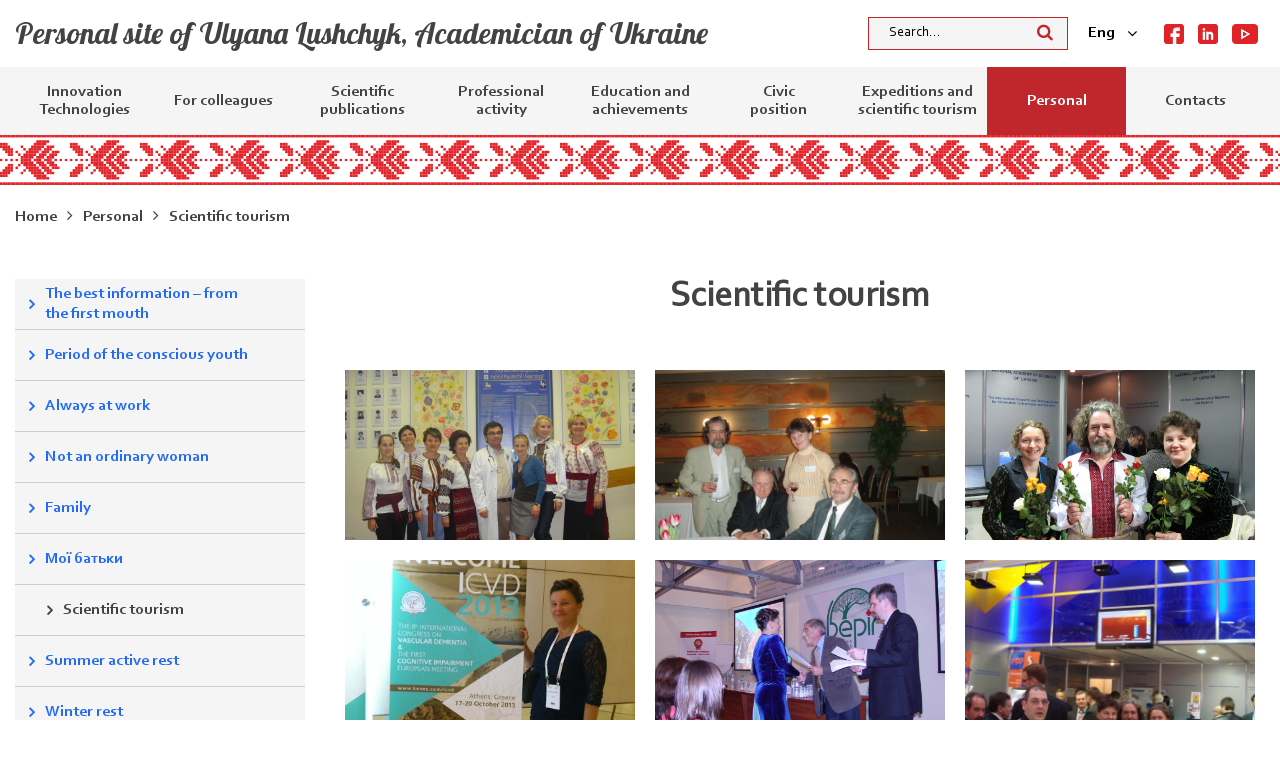

--- FILE ---
content_type: text/html; charset=UTF-8
request_url: https://lushchyk.org/en/personal/naukovyy-turyzm/
body_size: 20730
content:
<!doctype html>
<html lang="en-US">
<head>
	<meta charset="UTF-8">
	<meta name="viewport" content="width=device-width, initial-scale=1">
	<link rel="profile" href="https://gmpg.org/xfn/11">
	<title>Scientific tourism &#8211; Personal site of Ulyana Lushchyk, Academician of Ukraine </title>
<link rel="alternate" hreflang="uk" href="https://lushchyk.org/personal/naukovyy-turyzm/" />
<link rel="alternate" hreflang="ru" href="https://lushchyk.org/ru/personal/naukovyy-turyzm/" />
<link rel="alternate" hreflang="en" href="https://lushchyk.org/en/personal/naukovyy-turyzm/" />
<link rel="alternate" hreflang="ar" href="https://lushchyk.org/ar/personal/naukovyy-turyzm/" />
<link rel='dns-prefetch' href='//code.jquery.com' />
<link rel='dns-prefetch' href='//cdn.jsdelivr.net' />
<link rel='dns-prefetch' href='//maxcdn.bootstrapcdn.com' />
<link rel='dns-prefetch' href='//cdnjs.cloudflare.com' />
<link rel='dns-prefetch' href='//stackpath.bootstrapcdn.com' />
<link rel='dns-prefetch' href='//s.w.org' />
<link rel="alternate" type="application/rss+xml" title="Personal site of Ulyana Lushchyk, Academician of Ukraine  &raquo; Feed" href="https://lushchyk.org/en/feed/" />
<link rel="alternate" type="application/rss+xml" title="Personal site of Ulyana Lushchyk, Academician of Ukraine  &raquo; Comments Feed" href="https://lushchyk.org/en/comments/feed/" />
		<script type="text/javascript">
			window._wpemojiSettings = {"baseUrl":"https:\/\/s.w.org\/images\/core\/emoji\/12.0.0-1\/72x72\/","ext":".png","svgUrl":"https:\/\/s.w.org\/images\/core\/emoji\/12.0.0-1\/svg\/","svgExt":".svg","source":{"concatemoji":"https:\/\/lushchyk.org\/wp-includes\/js\/wp-emoji-release.min.js?ver=5.3.20"}};
			!function(e,a,t){var n,r,o,i=a.createElement("canvas"),p=i.getContext&&i.getContext("2d");function s(e,t){var a=String.fromCharCode;p.clearRect(0,0,i.width,i.height),p.fillText(a.apply(this,e),0,0);e=i.toDataURL();return p.clearRect(0,0,i.width,i.height),p.fillText(a.apply(this,t),0,0),e===i.toDataURL()}function c(e){var t=a.createElement("script");t.src=e,t.defer=t.type="text/javascript",a.getElementsByTagName("head")[0].appendChild(t)}for(o=Array("flag","emoji"),t.supports={everything:!0,everythingExceptFlag:!0},r=0;r<o.length;r++)t.supports[o[r]]=function(e){if(!p||!p.fillText)return!1;switch(p.textBaseline="top",p.font="600 32px Arial",e){case"flag":return s([127987,65039,8205,9895,65039],[127987,65039,8203,9895,65039])?!1:!s([55356,56826,55356,56819],[55356,56826,8203,55356,56819])&&!s([55356,57332,56128,56423,56128,56418,56128,56421,56128,56430,56128,56423,56128,56447],[55356,57332,8203,56128,56423,8203,56128,56418,8203,56128,56421,8203,56128,56430,8203,56128,56423,8203,56128,56447]);case"emoji":return!s([55357,56424,55356,57342,8205,55358,56605,8205,55357,56424,55356,57340],[55357,56424,55356,57342,8203,55358,56605,8203,55357,56424,55356,57340])}return!1}(o[r]),t.supports.everything=t.supports.everything&&t.supports[o[r]],"flag"!==o[r]&&(t.supports.everythingExceptFlag=t.supports.everythingExceptFlag&&t.supports[o[r]]);t.supports.everythingExceptFlag=t.supports.everythingExceptFlag&&!t.supports.flag,t.DOMReady=!1,t.readyCallback=function(){t.DOMReady=!0},t.supports.everything||(n=function(){t.readyCallback()},a.addEventListener?(a.addEventListener("DOMContentLoaded",n,!1),e.addEventListener("load",n,!1)):(e.attachEvent("onload",n),a.attachEvent("onreadystatechange",function(){"complete"===a.readyState&&t.readyCallback()})),(n=t.source||{}).concatemoji?c(n.concatemoji):n.wpemoji&&n.twemoji&&(c(n.twemoji),c(n.wpemoji)))}(window,document,window._wpemojiSettings);
		</script>
		<style type="text/css">
img.wp-smiley,
img.emoji {
	display: inline !important;
	border: none !important;
	box-shadow: none !important;
	height: 1em !important;
	width: 1em !important;
	margin: 0 .07em !important;
	vertical-align: -0.1em !important;
	background: none !important;
	padding: 0 !important;
}
</style>
	<link rel='stylesheet' id='wp-block-library-css'  href='https://lushchyk.org/wp-includes/css/dist/block-library/style.min.css?ver=5.3.20' type='text/css' media='all' />
<link rel='stylesheet' id='wpos-magnific-style-css'  href='https://lushchyk.org/wp-content/plugins/album-and-image-gallery-plus-lightbox/assets/css/magnific-popup.css?ver=1.2.4' type='text/css' media='all' />
<link rel='stylesheet' id='wpos-slick-style-css'  href='https://lushchyk.org/wp-content/plugins/album-and-image-gallery-plus-lightbox/assets/css/slick.css?ver=1.2.4' type='text/css' media='all' />
<link rel='stylesheet' id='aigpl-public-css-css'  href='https://lushchyk.org/wp-content/plugins/album-and-image-gallery-plus-lightbox/assets/css/aigpl-public.css?ver=1.2.4' type='text/css' media='all' />
<link rel='stylesheet' id='contact-form-7-css'  href='https://lushchyk.org/wp-content/plugins/contact-form-7/includes/css/styles.css?ver=5.1.6' type='text/css' media='all' />
<style id='contact-form-7-inline-css' type='text/css'>
.wpcf7 .wpcf7-recaptcha iframe {margin-bottom: 0;}.wpcf7 .wpcf7-recaptcha[data-align="center"] > div {margin: 0 auto;}.wpcf7 .wpcf7-recaptcha[data-align="right"] > div {margin: 0 0 0 auto;}
</style>
<link rel='stylesheet' id='fancybox-css'  href='https://lushchyk.org/wp-content/plugins/fancybox-for-wordpress/assets/css/fancybox.css?ver=1.3.4' type='text/css' media='all' />
<link rel='stylesheet' id='wpml-legacy-dropdown-0-css'  href='//lushchyk.org/wp-content/plugins/sitepress-multilingual-cms/templates/language-switchers/legacy-dropdown/style.css?ver=1' type='text/css' media='all' />
<link rel='stylesheet' id='font-awesome-css'  href='//stackpath.bootstrapcdn.com/font-awesome/4.7.0/css/font-awesome.min.css?ver=5.3.20' type='text/css' media='all' />
<link rel='stylesheet' id='bootstrap4-css'  href='//maxcdn.bootstrapcdn.com/bootstrap/4.0.0/css/bootstrap.min.css?ver=5.3.20' type='text/css' media='all' />
<link rel='stylesheet' id='slick-css-css'  href='//cdn.jsdelivr.net/gh/kenwheeler/slick@1.8.1/slick/slick.css?ver=5.3.20' type='text/css' media='all' />
<link rel='stylesheet' id='slick-css-theme-css'  href='//cdn.jsdelivr.net/gh/kenwheeler/slick@1.8.1/slick/slick-theme.css?ver=5.3.20' type='text/css' media='all' />
<link rel='stylesheet' id='my_stylesheet-css'  href='https://lushchyk.org/wp-content/themes/lushchyk/css/style.css?ver=5.3.20' type='text/css' media='all' />
<link rel='stylesheet' id='mobile_css-css'  href='https://lushchyk.org/wp-content/themes/lushchyk/css/m.style.css?ver=5.3.20' type='text/css' media='all' />
<link rel='stylesheet' id='lushchyk-style-css'  href='https://lushchyk.org/wp-content/themes/lushchyk/style.css?ver=5.3.20' type='text/css' media='all' />
<link rel='stylesheet' id='addtoany-css'  href='https://lushchyk.org/wp-content/plugins/add-to-any/addtoany.min.css?ver=1.15' type='text/css' media='all' />
<script type='text/javascript' src='//code.jquery.com/jquery-3.3.1.min.js?ver=5.3.20'></script>
<script type='text/javascript' src='https://lushchyk.org/wp-includes/js/jquery/jquery-migrate.min.js?ver=1.4.1'></script>
<script type='text/javascript' src='https://lushchyk.org/wp-content/plugins/add-to-any/addtoany.min.js?ver=1.1'></script>
<script type='text/javascript' src='https://lushchyk.org/wp-content/plugins/fancybox-for-wordpress/assets/js/jquery.fancybox.js?ver=1.3.4'></script>
<script type='text/javascript' src='//lushchyk.org/wp-content/plugins/sitepress-multilingual-cms/templates/language-switchers/legacy-dropdown/script.js?ver=1'></script>
<link rel='https://api.w.org/' href='https://lushchyk.org/wp-json/' />
<link rel="EditURI" type="application/rsd+xml" title="RSD" href="https://lushchyk.org/xmlrpc.php?rsd" />
<link rel="wlwmanifest" type="application/wlwmanifest+xml" href="https://lushchyk.org/wp-includes/wlwmanifest.xml" /> 
<link rel="canonical" href="https://lushchyk.org/en/personal/naukovyy-turyzm/" />
<link rel='shortlink' href='https://lushchyk.org/en/?p=2678' />
<link rel="alternate" type="application/json+oembed" href="https://lushchyk.org/wp-json/oembed/1.0/embed?url=https%3A%2F%2Flushchyk.org%2Fen%2Fpersonal%2Fnaukovyy-turyzm%2F" />
<link rel="alternate" type="text/xml+oembed" href="https://lushchyk.org/wp-json/oembed/1.0/embed?url=https%3A%2F%2Flushchyk.org%2Fen%2Fpersonal%2Fnaukovyy-turyzm%2F&#038;format=xml" />
<meta name="generator" content="WPML ver:4.3.6 stt:5,1,45,54;" />

<script data-cfasync="false">
window.a2a_config=window.a2a_config||{};a2a_config.callbacks=[];a2a_config.overlays=[];a2a_config.templates={};
(function(d,s,a,b){a=d.createElement(s);b=d.getElementsByTagName(s)[0];a.async=1;a.src="https://static.addtoany.com/menu/page.js";b.parentNode.insertBefore(a,b);})(document,"script");
</script>

<!-- Fancybox for WordPress v3.2.6 -->
<style type="text/css">
	.fancybox-slide--image .fancybox-content{background-color: #30303}div.fancybox-caption{display:none !important;}
	
	img.fancybox-image{border-width:2px;border-color:#30303;border-style:solid;height:auto;}
	div.fancybox-bg{background-color:rgba(48,48,48,0.7);opacity:1 !important;}div.fancybox-content{border-color:#30303}
	div#fancybox-title{background-color:#30303}
	div.fancybox-content{background-color:#30303}
	div#fancybox-title-inside{color:#333333}
	
	
	
	div.fancybox-caption p.caption-title{display:inline-block}
	div.fancybox-caption p.caption-title{font-size:14px}
	div.fancybox-caption p.caption-title{color:#333333}
	div.fancybox-caption {color:#333333}div.fancybox-caption p.caption-title {background:#fff; width:auto;padding:10px 30px;}div.fancybox-content p.caption-title{color:#333333;margin: 0;padding: 5px 0;}
</style><script type="text/javascript">
	jQuery(function(){

		jQuery.fn.getTitle = function() { // Copy the title of every IMG tag and add it to its parent A so that fancybox can show titles
			var arr = jQuery("a[data-fancybox]");
									jQuery.each(arr, function() {
										var title = jQuery(this).children("img").attr("title");
										 var caption = jQuery(this).next("figcaption").html();
                                        if(caption && title){jQuery(this).attr("title",title+" " + caption)}else if(title){ jQuery(this).attr("title",title);}else if(caption){jQuery(this).attr("title",caption);}
									});			}

		// Supported file extensions

                var thumbnails = jQuery("a:has(img)").not(".nolightbox").not('.envira-gallery-link').not('.ngg-simplelightbox').filter(function () {
            return /\.(jpe?g|png|gif|mp4|webp|bmp|pdf)(\?[^/]*)*$/i.test(jQuery(this).attr('href'))
        });
        

		// Add data-type iframe for links that are not images or videos.
        var iframeLinks = jQuery('.fancyboxforwp').filter( function() { return ! /\.(jpe?g|png|gif|mp4|webp|bmp|pdf)(\?[^/]*)*$/i.test(jQuery(this).attr('href')) }).filter( function() { return ! /vimeo|youtube/i.test(jQuery(this).attr('href')) });
        iframeLinks.attr({ "data-type" : "iframe" }).getTitle();

					/* Custom Expression */
			jQuery(thumbnails).attr("data-fancybox","gallery").getTitle();		


		// Call fancybox and apply it on any link with a rel atribute that starts with "fancybox", with the options set on the admin panel
		jQuery("a.fancyboxforwp").fancyboxforwp({
			loop: false,
			smallBtn: false,
			zoomOpacity: "auto",
			animationEffect: "fade",
			animationDuration: 500,
			transitionEffect: "fade",
			transitionDuration : "300",
			overlayShow: true,
			overlayOpacity: "0.7",
			titleShow: true,
			titlePosition: "inside",
			keyboard: true,
			showCloseButton: false,
			arrows: true,
			clickContent: false,
            clickSlide: "close",
            mobile:{
                clickContent: function(current, event) {
                    return current.type === "image" ? "toggleControls" : false;
                },
                clickSlide: function(current, event) {
                    return current.type === "image" ? "close" : "close";
                },
            },
			wheel: false,
			toolbar: true,
			preventCaptionOverlap: true,
			onInit: function() { },			onDeactivate: function() { },			beforeClose: function() { },			afterShow: function() { },			afterClose: function() { },			caption : function( instance, item ) {var testing = jQuery(this).context.title;var caption = jQuery(this).data('caption') || '';if ( item.type === 'image' && testing.length ) {caption = (caption.length ? caption + '<br />' : '') + '<p class="caption-title">'+testing+'</p>' ;}return caption;},
			afterLoad : function( instance, current ) {current.$content.append('<div class=\"fancybox-custom-caption inside-caption\" style=\" position: absolute;left:0;right:0;color:#000;margin:0 auto;bottom:0;text-align:center;background-color:#30303 \">' + current.opts.caption + '</div>');},
					});
		
	})
</script>
<!-- END Fancybox for WordPress -->
<link rel="icon" href="https://lushchyk.org/wp-content/uploads/2020/01/favicon.ico" sizes="32x32" />
<link rel="icon" href="https://lushchyk.org/wp-content/uploads/2020/01/favicon.ico" sizes="192x192" />
<link rel="apple-touch-icon-precomposed" href="https://lushchyk.org/wp-content/uploads/2020/01/favicon.ico" />
<meta name="msapplication-TileImage" content="https://lushchyk.org/wp-content/uploads/2020/01/favicon.ico" />
<style>button#responsive-menu-button,
#responsive-menu-container {
    display: none;
    -webkit-text-size-adjust: 100%;
}

@media screen and (max-width: 992px) {

    #responsive-menu-container {
        display: block;
        position: fixed;
        top: 0;
        bottom: 0;
        z-index: 99998;
        padding-bottom: 5px;
        margin-bottom: -5px;
        outline: 1px solid transparent;
        overflow-y: auto;
        overflow-x: hidden;
    }

    #responsive-menu-container .responsive-menu-search-box {
        width: 100%;
        padding: 0 2%;
        border-radius: 2px;
        height: 50px;
        -webkit-appearance: none;
    }

    #responsive-menu-container.push-left,
    #responsive-menu-container.slide-left {
        transform: translateX(-100%);
        -ms-transform: translateX(-100%);
        -webkit-transform: translateX(-100%);
        -moz-transform: translateX(-100%);
    }

    .responsive-menu-open #responsive-menu-container.push-left,
    .responsive-menu-open #responsive-menu-container.slide-left {
        transform: translateX(0);
        -ms-transform: translateX(0);
        -webkit-transform: translateX(0);
        -moz-transform: translateX(0);
    }

    #responsive-menu-container.push-top,
    #responsive-menu-container.slide-top {
        transform: translateY(-100%);
        -ms-transform: translateY(-100%);
        -webkit-transform: translateY(-100%);
        -moz-transform: translateY(-100%);
    }

    .responsive-menu-open #responsive-menu-container.push-top,
    .responsive-menu-open #responsive-menu-container.slide-top {
        transform: translateY(0);
        -ms-transform: translateY(0);
        -webkit-transform: translateY(0);
        -moz-transform: translateY(0);
    }

    #responsive-menu-container.push-right,
    #responsive-menu-container.slide-right {
        transform: translateX(100%);
        -ms-transform: translateX(100%);
        -webkit-transform: translateX(100%);
        -moz-transform: translateX(100%);
    }

    .responsive-menu-open #responsive-menu-container.push-right,
    .responsive-menu-open #responsive-menu-container.slide-right {
        transform: translateX(0);
        -ms-transform: translateX(0);
        -webkit-transform: translateX(0);
        -moz-transform: translateX(0);
    }

    #responsive-menu-container.push-bottom,
    #responsive-menu-container.slide-bottom {
        transform: translateY(100%);
        -ms-transform: translateY(100%);
        -webkit-transform: translateY(100%);
        -moz-transform: translateY(100%);
    }

    .responsive-menu-open #responsive-menu-container.push-bottom,
    .responsive-menu-open #responsive-menu-container.slide-bottom {
        transform: translateY(0);
        -ms-transform: translateY(0);
        -webkit-transform: translateY(0);
        -moz-transform: translateY(0);
    }

    #responsive-menu-container,
    #responsive-menu-container:before,
    #responsive-menu-container:after,
    #responsive-menu-container *,
    #responsive-menu-container *:before,
    #responsive-menu-container *:after {
         box-sizing: border-box;
         margin: 0;
         padding: 0;
    }

    #responsive-menu-container #responsive-menu-search-box,
    #responsive-menu-container #responsive-menu-additional-content,
    #responsive-menu-container #responsive-menu-title {
        padding: 25px 5%;
    }

    #responsive-menu-container #responsive-menu,
    #responsive-menu-container #responsive-menu ul {
        width: 100%;
    }
    #responsive-menu-container #responsive-menu ul.responsive-menu-submenu {
        display: none;
    }

    #responsive-menu-container #responsive-menu ul.responsive-menu-submenu.responsive-menu-submenu-open {
         display: block;
    }

    #responsive-menu-container #responsive-menu ul.responsive-menu-submenu-depth-1 a.responsive-menu-item-link {
        padding-left: 10%;
    }

    #responsive-menu-container #responsive-menu ul.responsive-menu-submenu-depth-2 a.responsive-menu-item-link {
        padding-left: 15%;
    }

    #responsive-menu-container #responsive-menu ul.responsive-menu-submenu-depth-3 a.responsive-menu-item-link {
        padding-left: 20%;
    }

    #responsive-menu-container #responsive-menu ul.responsive-menu-submenu-depth-4 a.responsive-menu-item-link {
        padding-left: 25%;
    }

    #responsive-menu-container #responsive-menu ul.responsive-menu-submenu-depth-5 a.responsive-menu-item-link {
        padding-left: 30%;
    }

    #responsive-menu-container li.responsive-menu-item {
        width: 100%;
        list-style: none;
    }

    #responsive-menu-container li.responsive-menu-item a {
        width: 100%;
        display: block;
        text-decoration: none;
        
        position: relative;
    }


     #responsive-menu-container #responsive-menu li.responsive-menu-item a {
                    padding: 0 5%;
            }

    #responsive-menu-container .responsive-menu-submenu li.responsive-menu-item a {
                    padding: 0 5%;
            }

    #responsive-menu-container li.responsive-menu-item a .fa {
        margin-right: 15px;
    }

    #responsive-menu-container li.responsive-menu-item a .responsive-menu-subarrow {
        position: absolute;
        top: 0;
        bottom: 0;
        text-align: center;
        overflow: hidden;
    }

    #responsive-menu-container li.responsive-menu-item a .responsive-menu-subarrow  .fa {
        margin-right: 0;
    }

    button#responsive-menu-button .responsive-menu-button-icon-inactive {
        display: none;
    }

    button#responsive-menu-button {
        z-index: 99999;
        display: none;
        overflow: hidden;
        outline: none;
    }

    button#responsive-menu-button img {
        max-width: 100%;
    }

    .responsive-menu-label {
        display: inline-block;
        font-weight: 600;
        margin: 0 5px;
        vertical-align: middle;
    }

    .responsive-menu-label .responsive-menu-button-text-open {
        display: none;
    }

    .responsive-menu-accessible {
        display: inline-block;
    }

    .responsive-menu-accessible .responsive-menu-box {
        display: inline-block;
        vertical-align: middle;
    }

    .responsive-menu-label.responsive-menu-label-top,
    .responsive-menu-label.responsive-menu-label-bottom
    {
        display: block;
        margin: 0 auto;
    }

    button#responsive-menu-button {
        padding: 0 0;
        display: inline-block;
        cursor: pointer;
        transition-property: opacity, filter;
        transition-duration: 0.15s;
        transition-timing-function: linear;
        font: inherit;
        color: inherit;
        text-transform: none;
        background-color: transparent;
        border: 0;
        margin: 0;
        overflow: visible;
    }

    .responsive-menu-box {
        width: 25px;
        height: 19px;
        display: inline-block;
        position: relative;
    }

    .responsive-menu-inner {
        display: block;
        top: 50%;
        margin-top: -1.5px;
    }

    .responsive-menu-inner,
    .responsive-menu-inner::before,
    .responsive-menu-inner::after {
         width: 25px;
         height: 3px;
         background-color: #000000;
         border-radius: 4px;
         position: absolute;
         transition-property: transform;
         transition-duration: 0.15s;
         transition-timing-function: ease;
    }

    .responsive-menu-open .responsive-menu-inner,
    .responsive-menu-open .responsive-menu-inner::before,
    .responsive-menu-open .responsive-menu-inner::after {
        background-color: #000000;
    }

    button#responsive-menu-button:hover .responsive-menu-inner,
    button#responsive-menu-button:hover .responsive-menu-inner::before,
    button#responsive-menu-button:hover .responsive-menu-inner::after,
    button#responsive-menu-button:hover .responsive-menu-open .responsive-menu-inner,
    button#responsive-menu-button:hover .responsive-menu-open .responsive-menu-inner::before,
    button#responsive-menu-button:hover .responsive-menu-open .responsive-menu-inner::after,
    button#responsive-menu-button:focus .responsive-menu-inner,
    button#responsive-menu-button:focus .responsive-menu-inner::before,
    button#responsive-menu-button:focus .responsive-menu-inner::after,
    button#responsive-menu-button:focus .responsive-menu-open .responsive-menu-inner,
    button#responsive-menu-button:focus .responsive-menu-open .responsive-menu-inner::before,
    button#responsive-menu-button:focus .responsive-menu-open .responsive-menu-inner::after {
        background-color: #000000;
    }

    .responsive-menu-inner::before,
    .responsive-menu-inner::after {
         content: "";
         display: block;
    }

    .responsive-menu-inner::before {
         top: -8px;
    }

    .responsive-menu-inner::after {
         bottom: -8px;
    }

            .responsive-menu-boring .responsive-menu-inner,
.responsive-menu-boring .responsive-menu-inner::before,
.responsive-menu-boring .responsive-menu-inner::after {
    transition-property: none;
}

.responsive-menu-boring.is-active .responsive-menu-inner {
    transform: rotate(45deg);
}

.responsive-menu-boring.is-active .responsive-menu-inner::before {
    top: 0;
    opacity: 0;
}

.responsive-menu-boring.is-active .responsive-menu-inner::after {
    bottom: 0;
    transform: rotate(-90deg);
}    
    button#responsive-menu-button {
        width: 40px;
        height: 40px;
        position: relative;
        top: 0px;
        left: 5%;
            }

    
    
    button#responsive-menu-button .responsive-menu-box {
        color: #000000;
    }

    .responsive-menu-open button#responsive-menu-button .responsive-menu-box {
        color: #000000;
    }

    .responsive-menu-label {
        color: #ffffff;
        font-size: 14px;
        line-height: 13px;
            }

    button#responsive-menu-button {
        display: inline-block;
        transition: transform 0.5s, background-color 0.5s;
    }

    
    
    #responsive-menu-container {
        width: 100%;
        bottom: 0;
        transition: transform 0.5s;
        text-align: left;
                                            background: #f5f5f5;
            }

    #responsive-menu-container #responsive-menu-wrapper {
        background: #f5f5f5;
    }

    #responsive-menu-container #responsive-menu-additional-content {
        color: #ffffff;
    }

    #responsive-menu-container .responsive-menu-search-box {
        background: #ffffff;
        border: 2px solid #dadada;
        color: #333333;
    }

    #responsive-menu-container .responsive-menu-search-box:-ms-input-placeholder {
        color: #c7c7cd;
    }

    #responsive-menu-container .responsive-menu-search-box::-webkit-input-placeholder {
        color: #c7c7cd;
    }

    #responsive-menu-container .responsive-menu-search-box:-moz-placeholder {
        color: #c7c7cd;
        opacity: 1;
    }

    #responsive-menu-container .responsive-menu-search-box::-moz-placeholder {
        color: #c7c7cd;
        opacity: 1;
    }

    #responsive-menu-container .responsive-menu-item-link,
    #responsive-menu-container #responsive-menu-title,
    #responsive-menu-container .responsive-menu-subarrow {
        transition: background-color 0.5s, border-color 0.5s, color 0.5s;
    }

    #responsive-menu-container #responsive-menu-title {
        background-color: #f5f5f5;
        color: #ffffff;
        font-size: 13px;
        text-align: left;
    }

    #responsive-menu-container #responsive-menu-title a {
        color: #ffffff;
        font-size: 13px;
        text-decoration: none;
    }

    #responsive-menu-container #responsive-menu-title a:hover {
        color: #ffffff;
    }

    #responsive-menu-container #responsive-menu-title:hover {
        background-color: #f5f5f5;
        color: #ffffff;
    }

    #responsive-menu-container #responsive-menu-title:hover a {
        color: #ffffff;
    }

    #responsive-menu-container #responsive-menu-title #responsive-menu-title-image {
        display: inline-block;
        vertical-align: middle;
        max-width: 100%;
        margin-bottom: 15px;
    }

    #responsive-menu-container #responsive-menu-title #responsive-menu-title-image img {
                        max-width: 100%;
    }

    #responsive-menu-container #responsive-menu > li.responsive-menu-item:first-child > a {
        border-top: 0px solid #212121;
    }

    #responsive-menu-container #responsive-menu li.responsive-menu-item .responsive-menu-item-link {
        font-size: 18px;
    }

    #responsive-menu-container #responsive-menu li.responsive-menu-item a {
        line-height: 40px;
        border-bottom: 0px solid #212121;
        color: #434343;
        background-color: #f5f5f5;
                    height: 40px;
            }

    #responsive-menu-container #responsive-menu li.responsive-menu-item a:hover {
        color: #434343;
        background-color: #f5f5f5;
        border-color: #212121;
    }

    #responsive-menu-container #responsive-menu li.responsive-menu-item a:hover .responsive-menu-subarrow {
        color: #ffffff;
        border-color: #3f3f3f;
        background-color: #3f3f3f;
    }

    #responsive-menu-container #responsive-menu li.responsive-menu-item a:hover .responsive-menu-subarrow.responsive-menu-subarrow-active {
        color: #ffffff;
        border-color: #3f3f3f;
        background-color: #3f3f3f;
    }

    #responsive-menu-container #responsive-menu li.responsive-menu-item a .responsive-menu-subarrow {
        right: 0;
        height: 39px;
        line-height: 39px;
        width: 40px;
        color: #ffffff;
                        border-left: 0px 
                solid #212121;
        background-color: #212121;
    }

    #responsive-menu-container #responsive-menu li.responsive-menu-item a .responsive-menu-subarrow.responsive-menu-subarrow-active {
        color: #ffffff;
        border-color: #212121;
        background-color: #212121;
    }

    #responsive-menu-container #responsive-menu li.responsive-menu-item a .responsive-menu-subarrow.responsive-menu-subarrow-active:hover {
        color: #ffffff;
        border-color: #3f3f3f;
        background-color: #3f3f3f;
    }

    #responsive-menu-container #responsive-menu li.responsive-menu-item a .responsive-menu-subarrow:hover {
        color: #ffffff;
        border-color: #3f3f3f;
        background-color: #3f3f3f;
    }

    #responsive-menu-container #responsive-menu li.responsive-menu-current-item > .responsive-menu-item-link {
        background-color: #f5f5f5;
        color: #434343;
        border-color: #212121;
    }

    #responsive-menu-container #responsive-menu li.responsive-menu-current-item > .responsive-menu-item-link:hover {
        background-color: #f5f5f5;
        color: #434343;
        border-color: #3f3f3f;
    }

            #responsive-menu-container #responsive-menu ul.responsive-menu-submenu li.responsive-menu-item .responsive-menu-item-link {
                        font-size: 13px;
            text-align: left;
        }

        #responsive-menu-container #responsive-menu ul.responsive-menu-submenu li.responsive-menu-item a {
                            height: 40px;
                        line-height: 40px;
            border-bottom: 1px solid #f5f5f5;
            color: #434343;
            background-color: #f5f5f5;
        }

        #responsive-menu-container #responsive-menu ul.responsive-menu-submenu li.responsive-menu-item a:hover {
            color: #434343;
            background-color: #f5f5f5;
            border-color: #f5f5f5;
        }

        #responsive-menu-container #responsive-menu ul.responsive-menu-submenu li.responsive-menu-item a:hover .responsive-menu-subarrow {
            color: #434343;
            border-color: #f5f5f5;
            background-color: #f5f5f5;
        }

        #responsive-menu-container #responsive-menu ul.responsive-menu-submenu li.responsive-menu-item a:hover .responsive-menu-subarrow.responsive-menu-subarrow-active {
            color: #434343;
            border-color: #f5f5f5;
            background-color: #f5f5f5;
        }

        #responsive-menu-container #responsive-menu ul.responsive-menu-submenu li.responsive-menu-item a .responsive-menu-subarrow {
                                        left:unset;
                right:0;
                        height: 39px;
            line-height: 39px;
            width: 40px;
            color: #434343;
                                        border-left: 1px solid #f5f5f5  !important;
                border-right:unset  !important;
                        background-color: #f5f5f5;
        }

        #responsive-menu-container #responsive-menu ul.responsive-menu-submenu li.responsive-menu-item a .responsive-menu-subarrow.responsive-menu-subarrow-active {
            color: #434343;
            border-color: #f5f5f5;
            background-color: #f5f5f5;
        }

        #responsive-menu-container #responsive-menu ul.responsive-menu-submenu li.responsive-menu-item a .responsive-menu-subarrow.responsive-menu-subarrow-active:hover {
            color: #434343;
            border-color: #f5f5f5;
            background-color: #f5f5f5;
        }

        #responsive-menu-container #responsive-menu ul.responsive-menu-submenu li.responsive-menu-item a .responsive-menu-subarrow:hover {
            color: #434343;
            border-color: #f5f5f5;
            background-color: #f5f5f5;
        }

        #responsive-menu-container #responsive-menu ul.responsive-menu-submenu li.responsive-menu-current-item > .responsive-menu-item-link {
            background-color: #f5f5f5;
            color: #434343;
            border-color: #f5f5f5;
        }

        #responsive-menu-container #responsive-menu ul.responsive-menu-submenu li.responsive-menu-current-item > .responsive-menu-item-link:hover {
            background-color: #f5f5f5;
            color: #434343;
            border-color: #f5f5f5;
        }
    
    
    }</style><script>jQuery(document).ready(function($) {

    var ResponsiveMenu = {
        trigger: '#responsive-menu-button',
        animationSpeed: 500,
        breakpoint: 992,
        pushButton: 'off',
        animationType: 'slide',
        animationSide: 'bottom',
        pageWrapper: '',
        isOpen: false,
        triggerTypes: 'click',
        activeClass: 'is-active',
        container: '#responsive-menu-container',
        openClass: 'responsive-menu-open',
        accordion: 'off',
        activeArrow: '▲',
        inactiveArrow: '▼',
        wrapper: '#responsive-menu-wrapper',
        closeOnBodyClick: 'off',
        closeOnLinkClick: 'off',
        itemTriggerSubMenu: 'off',
        linkElement: '.responsive-menu-item-link',
        subMenuTransitionTime: 200,
        openMenu: function() {
            $(this.trigger).addClass(this.activeClass);
            $('html').addClass(this.openClass);
            $('.responsive-menu-button-icon-active').hide();
            $('.responsive-menu-button-icon-inactive').show();
            this.setButtonTextOpen();
            this.setWrapperTranslate();
            this.isOpen = true;
        },
        closeMenu: function() {
            $(this.trigger).removeClass(this.activeClass);
            $('html').removeClass(this.openClass);
            $('.responsive-menu-button-icon-inactive').hide();
            $('.responsive-menu-button-icon-active').show();
            this.setButtonText();
            this.clearWrapperTranslate();
            this.isOpen = false;
        },
        setButtonText: function() {
            if($('.responsive-menu-button-text-open').length > 0 && $('.responsive-menu-button-text').length > 0) {
                $('.responsive-menu-button-text-open').hide();
                $('.responsive-menu-button-text').show();
            }
        },
        setButtonTextOpen: function() {
            if($('.responsive-menu-button-text').length > 0 && $('.responsive-menu-button-text-open').length > 0) {
                $('.responsive-menu-button-text').hide();
                $('.responsive-menu-button-text-open').show();
            }
        },
        triggerMenu: function() {
            this.isOpen ? this.closeMenu() : this.openMenu();
        },
        triggerSubArrow: function(subarrow) {
            var sub_menu = $(subarrow).parent().siblings('.responsive-menu-submenu');
            var self = this;
            if(this.accordion == 'on') {
                /* Get Top Most Parent and the siblings */
                var top_siblings = sub_menu.parents('.responsive-menu-item-has-children').last().siblings('.responsive-menu-item-has-children');
                var first_siblings = sub_menu.parents('.responsive-menu-item-has-children').first().siblings('.responsive-menu-item-has-children');
                /* Close up just the top level parents to key the rest as it was */
                top_siblings.children('.responsive-menu-submenu').slideUp(self.subMenuTransitionTime, 'linear').removeClass('responsive-menu-submenu-open');
                /* Set each parent arrow to inactive */
                top_siblings.each(function() {
                    $(this).find('.responsive-menu-subarrow').first().html(self.inactiveArrow);
                    $(this).find('.responsive-menu-subarrow').first().removeClass('responsive-menu-subarrow-active');
                });
                /* Now Repeat for the current item siblings */
                first_siblings.children('.responsive-menu-submenu').slideUp(self.subMenuTransitionTime, 'linear').removeClass('responsive-menu-submenu-open');
                first_siblings.each(function() {
                    $(this).find('.responsive-menu-subarrow').first().html(self.inactiveArrow);
                    $(this).find('.responsive-menu-subarrow').first().removeClass('responsive-menu-subarrow-active');
                });
            }
            if(sub_menu.hasClass('responsive-menu-submenu-open')) {
                sub_menu.slideUp(self.subMenuTransitionTime, 'linear').removeClass('responsive-menu-submenu-open');
                $(subarrow).html(this.inactiveArrow);
                $(subarrow).removeClass('responsive-menu-subarrow-active');
            } else {
                sub_menu.slideDown(self.subMenuTransitionTime, 'linear').addClass('responsive-menu-submenu-open');
                $(subarrow).html(this.activeArrow);
                $(subarrow).addClass('responsive-menu-subarrow-active');
            }
        },
        menuHeight: function() {
            return $(this.container).height();
        },
        menuWidth: function() {
            return $(this.container).width();
        },
        wrapperHeight: function() {
            return $(this.wrapper).height();
        },
        setWrapperTranslate: function() {
            switch(this.animationSide) {
                case 'left':
                    translate = 'translateX(' + this.menuWidth() + 'px)'; break;
                case 'right':
                    translate = 'translateX(-' + this.menuWidth() + 'px)'; break;
                case 'top':
                    translate = 'translateY(' + this.wrapperHeight() + 'px)'; break;
                case 'bottom':
                    translate = 'translateY(-' + this.menuHeight() + 'px)'; break;
            }
            if(this.animationType == 'push') {
                $(this.pageWrapper).css({'transform':translate});
                $('html, body').css('overflow-x', 'hidden');
            }
            if(this.pushButton == 'on') {
                $('#responsive-menu-button').css({'transform':translate});
            }
        },
        clearWrapperTranslate: function() {
            var self = this;
            if(this.animationType == 'push') {
                $(this.pageWrapper).css({'transform':''});
                setTimeout(function() {
                    $('html, body').css('overflow-x', '');
                }, self.animationSpeed);
            }
            if(this.pushButton == 'on') {
                $('#responsive-menu-button').css({'transform':''});
            }
        },
        init: function() {
            var self = this;
            $(this.trigger).on(this.triggerTypes, function(e){
                e.stopPropagation();
                self.triggerMenu();
            });
            $(this.trigger).mouseup(function(){
                $(self.trigger).blur();
            });
            $('.responsive-menu-subarrow').on('click', function(e) {
                e.preventDefault();
                e.stopPropagation();
                self.triggerSubArrow(this);
            });
            $(window).resize(function() {
                if($(window).width() > self.breakpoint) {
                    if(self.isOpen){
                        self.closeMenu();
                    }
                } else {
                    if($('.responsive-menu-open').length>0){
                        self.setWrapperTranslate();
                    }
                }
            });
            if(this.closeOnLinkClick == 'on') {
                $(this.linkElement).on('click', function(e) {
                    e.preventDefault();
                    /* Fix for when close menu on parent clicks is on */
                    if(self.itemTriggerSubMenu == 'on' && $(this).is('.responsive-menu-item-has-children > ' + self.linkElement)) {
                        return;
                    }
                    old_href = $(this).attr('href');
                    old_target = typeof $(this).attr('target') == 'undefined' ? '_self' : $(this).attr('target');
                    if(self.isOpen) {
                        if($(e.target).closest('.responsive-menu-subarrow').length) {
                            return;
                        }
                        self.closeMenu();
                        setTimeout(function() {
                            window.open(old_href, old_target);
                        }, self.animationSpeed);
                    }
                });
            }
            if(this.closeOnBodyClick == 'on') {
                $(document).on('click', 'body', function(e) {
                    if(self.isOpen) {
                        if($(e.target).closest('#responsive-menu-container').length || $(e.target).closest('#responsive-menu-button').length) {
                            return;
                        }
                    }
                    self.closeMenu();
                });
            }
            if(this.itemTriggerSubMenu == 'on') {
                $('.responsive-menu-item-has-children > ' + this.linkElement).on('click', function(e) {
                    e.preventDefault();
                    self.triggerSubArrow($(this).children('.responsive-menu-subarrow').first());
                });
            }
        }
    };
    ResponsiveMenu.init();
});</script>
</head>

<body class="page-template page-template-template-page page-template-tmp-personal-children page-template-template-pagetmp-personal-children-php page page-id-2678 page-child parent-pageid-2660 no-sidebar responsive-menu-slide-bottom">

<header id="masthead" class="site-header">
	<div class="container">
		<div class="row align-items-center justify-content-between header-line">
			<div id="mobile-menu" class="d-lg-none">
				<button id="responsive-menu-button"
        class="responsive-menu-button responsive-menu-boring
         responsive-menu-accessible"
        type="button"
        aria-label="Menu">

    
    <span class="responsive-menu-box">
        <span class="responsive-menu-inner"></span>
    </span>

    </button><div id="responsive-menu-container" class="slide-bottom">
    <div id="responsive-menu-wrapper">
                                                        <ul id="responsive-menu" class=""><li id="responsive-menu-item-2899" class=" menu-item menu-item-type-post_type menu-item-object-page menu-item-has-children responsive-menu-item responsive-menu-item-has-children"><a href="https://lushchyk.org/en/investment-and-innovation-technologies/" class="responsive-menu-item-link">Innovation <br/>Technologies<div class="responsive-menu-subarrow">▼</div></a><ul class='responsive-menu-submenu responsive-menu-submenu-depth-1'><li id="responsive-menu-item-2975" class=" menu-item menu-item-type-post_type menu-item-object-page responsive-menu-item"><a href="https://lushchyk.org/en/investment-and-innovation-technologies/uliana-lushchyk-innovator/" class="responsive-menu-item-link">Ulyana Lushchyk – an innovator</a></li><li id="responsive-menu-item-2974" class=" menu-item menu-item-type-post_type menu-item-object-page responsive-menu-item"><a href="https://lushchyk.org/en/investment-and-innovation-technologies/newest-technologies-are-at-the-service-of-humanity/" class="responsive-menu-item-link">The latest technologies are at the service of humanity</a></li><li id="responsive-menu-item-2976" class=" menu-item menu-item-type-post_type menu-item-object-page responsive-menu-item"><a href="https://lushchyk.org/en/investment-and-innovation-technologies/unikal-ni-znannia-ta-ekskliuzyvni-posluhy/" class="responsive-menu-item-link">Unique knowledge and exclusive services</a></li><li id="responsive-menu-item-2977" class=" menu-item menu-item-type-post_type menu-item-object-page responsive-menu-item"><a href="https://lushchyk.org/en/investment-and-innovation-technologies/innovatsiyna-diial-nist/" class="responsive-menu-item-link">Innovative activity</a></li></ul></li><li id="responsive-menu-item-2897" class=" menu-item menu-item-type-post_type menu-item-object-page menu-item-has-children responsive-menu-item responsive-menu-item-has-children"><a href="https://lushchyk.org/en/material-for-colleagues/" class="responsive-menu-item-link">For colleagues<div class="responsive-menu-subarrow">▼</div></a><ul class='responsive-menu-submenu responsive-menu-submenu-depth-1'><li id="responsive-menu-item-2966" class=" menu-item menu-item-type-post_type menu-item-object-page responsive-menu-item"><a href="https://lushchyk.org/en/material-for-colleagues/uliana-lushchyk-vykladach/" class="responsive-menu-item-link">Ulyana Lushchyk – a teacher</a></li><li id="responsive-menu-item-2964" class=" menu-item menu-item-type-post_type menu-item-object-page menu-item-has-children responsive-menu-item responsive-menu-item-has-children"><a href="https://lushchyk.org/en/material-for-colleagues/prezentatsii/" class="responsive-menu-item-link">Presentations<div class="responsive-menu-subarrow">▼</div></a><ul class='responsive-menu-submenu responsive-menu-submenu-depth-2'><li id="responsive-menu-item-5135" class=" menu-item menu-item-type-post_type menu-item-object-page responsive-menu-item"><a href="https://lushchyk.org/en/material-for-colleagues/mozkova-patolohiia/" class="responsive-menu-item-link">Angiocorrection and Angiotherapy</a></li><li id="responsive-menu-item-5133" class=" menu-item menu-item-type-post_type menu-item-object-page responsive-menu-item"><a href="https://lushchyk.org/en/material-for-colleagues/lohika-funktsionuvannia-zhyvoi-systemy/" class="responsive-menu-item-link">The logic of the living system functioning</a></li><li id="responsive-menu-item-5134" class=" menu-item menu-item-type-post_type menu-item-object-page responsive-menu-item"><a href="https://lushchyk.org/en/material-for-colleagues/psykhoneyroreabilitatsiia/" class="responsive-menu-item-link">Psychoneurorehabilitation</a></li><li id="responsive-menu-item-5132" class=" menu-item menu-item-type-post_type menu-item-object-page responsive-menu-item"><a href="https://lushchyk.org/en/material-for-colleagues/analitychna-neyrodynamika/" class="responsive-menu-item-link">Analytical Neurodynamics</a></li></ul></li><li id="responsive-menu-item-3217" class=" menu-item menu-item-type-post_type menu-item-object-page responsive-menu-item"><a href="https://lushchyk.org/en/material-for-colleagues/vebinary/" class="responsive-menu-item-link">Webinars</a></li><li id="responsive-menu-item-2967" class=" menu-item menu-item-type-post_type menu-item-object-page responsive-menu-item"><a href="https://lushchyk.org/en/material-for-colleagues/sudynna-patolohiia/" class="responsive-menu-item-link">Vascular pathology</a></li></ul></li><li id="responsive-menu-item-2955" class=" menu-item menu-item-type-post_type menu-item-object-page menu-item-has-children responsive-menu-item responsive-menu-item-has-children"><a href="https://lushchyk.org/en/scientific-products/" class="responsive-menu-item-link">Scientific <br/>publications<div class="responsive-menu-subarrow">▼</div></a><ul class='responsive-menu-submenu responsive-menu-submenu-depth-1'><li id="responsive-menu-item-2956" class=" menu-item menu-item-type-post_type menu-item-object-page responsive-menu-item"><a href="https://lushchyk.org/en/scientific-products/uliana-lushchyk-naukovets/" class="responsive-menu-item-link">Ulyana Lushchyk – a scientist</a></li><li id="responsive-menu-item-2932" class=" menu-item menu-item-type-post_type menu-item-object-page responsive-menu-item"><a href="https://lushchyk.org/en/scientific-products/ekskliuzyvni-znannia/" class="responsive-menu-item-link">Exclusive knowledge …</a></li><li id="responsive-menu-item-2933" class=" menu-item menu-item-type-post_type menu-item-object-page responsive-menu-item"><a href="https://lushchyk.org/en/scientific-products/spysok-prats-d-m-n-lushchyk-u-b/" class="responsive-menu-item-link">LIST OF WORKS</a></li><li id="responsive-menu-item-2934" class=" menu-item menu-item-type-post_type menu-item-object-page responsive-menu-item"><a href="https://lushchyk.org/en/scientific-products/monohrafii-za-tematychnymy-napriamkamy/" class="responsive-menu-item-link">Monographs on thematic areas</a></li><li id="responsive-menu-item-2935" class=" menu-item menu-item-type-post_type menu-item-object-page responsive-menu-item"><a href="https://lushchyk.org/en/scientific-products/patenty/" class="responsive-menu-item-link">Patents</a></li><li id="responsive-menu-item-2931" class=" menu-item menu-item-type-post_type menu-item-object-page responsive-menu-item"><a href="https://lushchyk.org/en/scientific-products/dysertatsii-k-m-n-d-m-n/" class="responsive-menu-item-link">Dissertations</a></li><li id="responsive-menu-item-2957" class=" menu-item menu-item-type-post_type menu-item-object-page responsive-menu-item"><a href="https://lushchyk.org/en/scientific-products/svitovyy-reytynh-naukovtsiv-na-sayti-research-gate/" class="responsive-menu-item-link">World Ranking of Scientists at Research Gate</a></li></ul></li><li id="responsive-menu-item-2947" class=" menu-item menu-item-type-post_type menu-item-object-page menu-item-has-children responsive-menu-item responsive-menu-item-has-children"><a href="https://lushchyk.org/en/professional-activity/" class="responsive-menu-item-link">Professional <br/>activity<div class="responsive-menu-subarrow">▼</div></a><ul class='responsive-menu-submenu responsive-menu-submenu-depth-1'><li id="responsive-menu-item-2948" class=" menu-item menu-item-type-post_type menu-item-object-page responsive-menu-item"><a href="https://lushchyk.org/en/professional-activity/uliana-lushchyk-likar/" class="responsive-menu-item-link">Ulyana Lushchyk is a doctor</a></li><li id="responsive-menu-item-2949" class=" menu-item menu-item-type-post_type menu-item-object-page responsive-menu-item"><a href="https://lushchyk.org/en/professional-activity/uliana-lushchyk-kerivnyk/" class="responsive-menu-item-link">Ulyana Lushchyk – a leader</a></li><li id="responsive-menu-item-2950" class=" menu-item menu-item-type-post_type menu-item-object-page responsive-menu-item"><a href="https://lushchyk.org/en/professional-activity/uliana-lushchyk-iuryst/" class="responsive-menu-item-link">Ulyana Lushchyk – a lawyer</a></li><li id="responsive-menu-item-2951" class=" menu-item menu-item-type-post_type menu-item-object-page responsive-menu-item"><a href="https://lushchyk.org/en/professional-activity/uliana-lushchyk-biznes-ledi/" class="responsive-menu-item-link">Ulyana Lushchyk is a business lady</a></li><li id="responsive-menu-item-2952" class=" menu-item menu-item-type-post_type menu-item-object-page responsive-menu-item"><a href="https://lushchyk.org/en/professional-activity/moi-kompetentsii/" class="responsive-menu-item-link">My competence</a></li><li id="responsive-menu-item-2953" class=" menu-item menu-item-type-post_type menu-item-object-page responsive-menu-item"><a href="https://lushchyk.org/en/professional-activity/trudovyy-shliakh/" class="responsive-menu-item-link">Working experience</a></li><li id="responsive-menu-item-2954" class=" menu-item menu-item-type-post_type menu-item-object-page responsive-menu-item"><a href="https://lushchyk.org/en/professional-activity/prezentatsiia-moia-istyna/" class="responsive-menu-item-link">Presentation «My Truth»</a></li></ul></li><li id="responsive-menu-item-2893" class=" menu-item menu-item-type-post_type menu-item-object-page menu-item-has-children responsive-menu-item responsive-menu-item-has-children"><a href="https://lushchyk.org/en/education-and-achievements/" class="responsive-menu-item-link">Education and <br/>achievements<div class="responsive-menu-subarrow">▼</div></a><ul class='responsive-menu-submenu responsive-menu-submenu-depth-1'><li id="responsive-menu-item-2895" class=" menu-item menu-item-type-post_type menu-item-object-page responsive-menu-item"><a href="https://lushchyk.org/en/education-and-achievements/biohrafiia/" class="responsive-menu-item-link">Biography</a></li><li id="responsive-menu-item-2894" class=" menu-item menu-item-type-post_type menu-item-object-page responsive-menu-item"><a href="https://lushchyk.org/en/education-and-achievements/avtobiohrafiia/" class="responsive-menu-item-link">Autobiography</a></li><li id="responsive-menu-item-2896" class=" menu-item menu-item-type-post_type menu-item-object-page responsive-menu-item"><a href="https://lushchyk.org/en/education-and-achievements/dytynstvo/" class="responsive-menu-item-link">Childhood</a></li><li id="responsive-menu-item-2971" class=" menu-item menu-item-type-post_type menu-item-object-page responsive-menu-item"><a href="https://lushchyk.org/en/education-and-achievements/shkola/" class="responsive-menu-item-link">School</a></li><li id="responsive-menu-item-2970" class=" menu-item menu-item-type-post_type menu-item-object-page responsive-menu-item"><a href="https://lushchyk.org/en/education-and-achievements/students-ki-roky/" class="responsive-menu-item-link">Student years</a></li><li id="responsive-menu-item-2972" class=" menu-item menu-item-type-post_type menu-item-object-page responsive-menu-item"><a href="https://lushchyk.org/en/education-and-achievements/osvita/" class="responsive-menu-item-link">Education</a></li><li id="responsive-menu-item-2973" class=" menu-item menu-item-type-post_type menu-item-object-page responsive-menu-item"><a href="https://lushchyk.org/en/education-and-achievements/dosiahnennia/" class="responsive-menu-item-link">Achievements</a></li></ul></li><li id="responsive-menu-item-2890" class=" menu-item menu-item-type-post_type menu-item-object-page menu-item-has-children responsive-menu-item responsive-menu-item-has-children"><a href="https://lushchyk.org/en/civic-position/" class="responsive-menu-item-link">Civic <br/>position<div class="responsive-menu-subarrow">▼</div></a><ul class='responsive-menu-submenu responsive-menu-submenu-depth-1'><li id="responsive-menu-item-2891" class=" menu-item menu-item-type-post_type menu-item-object-page responsive-menu-item"><a href="https://lushchyk.org/en/civic-position/maydan-hidnosti/" class="responsive-menu-item-link">Dignity Square</a></li><li id="responsive-menu-item-2995" class=" menu-item menu-item-type-post_type menu-item-object-page responsive-menu-item"><a href="https://lushchyk.org/en/civic-position/ukrains-ka-zhinka-iak-fenomen/" class="responsive-menu-item-link">Ukrainian woman as a phenomenon</a></li><li id="responsive-menu-item-2993" class=" menu-item menu-item-type-post_type menu-item-object-page responsive-menu-item"><a href="https://lushchyk.org/en/civic-position/samoidentyfikatsiia-ukraintsiv/" class="responsive-menu-item-link">Self-identification of Ukrainians …</a></li><li id="responsive-menu-item-2992" class=" menu-item menu-item-type-post_type menu-item-object-page responsive-menu-item"><a href="https://lushchyk.org/en/civic-position/pomarancheva-revoliutsiia/" class="responsive-menu-item-link">Orange Revolution</a></li><li id="responsive-menu-item-2996" class=" menu-item menu-item-type-post_type menu-item-object-page responsive-menu-item"><a href="https://lushchyk.org/en/civic-position/moi-osnovni-pryntsypy-liuds-koi-hidnosti/" class="responsive-menu-item-link">My basic principles of human dignity</a></li><li id="responsive-menu-item-2994" class=" menu-item menu-item-type-post_type menu-item-object-page responsive-menu-item"><a href="https://lushchyk.org/en/civic-position/ukrainets-tse-ne-lyshe-vyshyvanka/" class="responsive-menu-item-link">Ukrainian is not only embroidery</a></li></ul></li><li id="responsive-menu-item-2958" class=" menu-item menu-item-type-post_type menu-item-object-page menu-item-has-children responsive-menu-item responsive-menu-item-has-children"><a href="https://lushchyk.org/en/expeditions-and-scientific-tourism/" class="responsive-menu-item-link">Expeditions and <br/>scientific tourism<div class="responsive-menu-subarrow">▼</div></a><ul class='responsive-menu-submenu responsive-menu-submenu-depth-1'><li id="responsive-menu-item-2959" class=" menu-item menu-item-type-post_type menu-item-object-page responsive-menu-item"><a href="https://lushchyk.org/en/expeditions-and-scientific-tourism/ukraina/" class="responsive-menu-item-link">Ukraine</a></li><li id="responsive-menu-item-2906" class=" menu-item menu-item-type-post_type menu-item-object-page menu-item-has-children responsive-menu-item responsive-menu-item-has-children"><a href="https://lushchyk.org/en/expeditions-and-scientific-tourism/araviia/" class="responsive-menu-item-link">My Arabia<div class="responsive-menu-subarrow">▼</div></a><ul class='responsive-menu-submenu responsive-menu-submenu-depth-2'><li id="responsive-menu-item-3206" class=" menu-item menu-item-type-post_type menu-item-object-page responsive-menu-item"><a href="https://lushchyk.org/en/expeditions-and-scientific-tourism/araviia/yoho-velychnist-sultan-kabus-bin-said-al-said/" class="responsive-menu-item-link">His Majesty Qaboos bin Said al Said Sultan of Oman</a></li><li id="responsive-menu-item-2939" class=" menu-item menu-item-type-post_type menu-item-object-page responsive-menu-item"><a href="https://lushchyk.org/en/expeditions-and-scientific-tourism/araviia/maskat-bila-stolytsia/" class="responsive-menu-item-link">Muscat is my white capital!</a></li><li id="responsive-menu-item-3193" class=" menu-item menu-item-type-post_type menu-item-object-page responsive-menu-item"><a href="https://lushchyk.org/en/expeditions-and-scientific-tourism/araviia/arabesky-khnoiu-na-zhinochykh-rukakh/" class="responsive-menu-item-link">Arabesques by henna on woman hands</a></li><li id="responsive-menu-item-3194" class=" menu-item menu-item-type-post_type menu-item-object-page responsive-menu-item"><a href="https://lushchyk.org/en/expeditions-and-scientific-tourism/araviia/dim-opery-v-maskati/" class="responsive-menu-item-link">Royal Opera House Muscat</a></li></ul></li><li id="responsive-menu-item-2905" class=" menu-item menu-item-type-post_type menu-item-object-page responsive-menu-item"><a href="https://lushchyk.org/en/expeditions-and-scientific-tourism/afryka/" class="responsive-menu-item-link">Africa</a></li><li id="responsive-menu-item-2908" class=" menu-item menu-item-type-post_type menu-item-object-page menu-item-has-children responsive-menu-item responsive-menu-item-has-children"><a href="https://lushchyk.org/en/expeditions-and-scientific-tourism/yevropa/" class="responsive-menu-item-link">Europe<div class="responsive-menu-subarrow">▼</div></a><ul class='responsive-menu-submenu responsive-menu-submenu-depth-2'><li id="responsive-menu-item-2916" class=" menu-item menu-item-type-post_type menu-item-object-page responsive-menu-item"><a href="https://lushchyk.org/en/expeditions-and-scientific-tourism/yevropa/avstriia/" class="responsive-menu-item-link">Austria</a></li><li id="responsive-menu-item-2918" class=" menu-item menu-item-type-post_type menu-item-object-page responsive-menu-item"><a href="https://lushchyk.org/en/expeditions-and-scientific-tourism/yevropa/belhiia/" class="responsive-menu-item-link">Belgium</a></li><li id="responsive-menu-item-2919" class=" menu-item menu-item-type-post_type menu-item-object-page responsive-menu-item"><a href="https://lushchyk.org/en/expeditions-and-scientific-tourism/yevropa/bolhariia/" class="responsive-menu-item-link">Bulgaria</a></li><li id="responsive-menu-item-2924" class=" menu-item menu-item-type-post_type menu-item-object-page responsive-menu-item"><a href="https://lushchyk.org/en/expeditions-and-scientific-tourism/yevropa/irlandiia/" class="responsive-menu-item-link">Ireland</a></li><li id="responsive-menu-item-2925" class=" menu-item menu-item-type-post_type menu-item-object-page responsive-menu-item"><a href="https://lushchyk.org/en/expeditions-and-scientific-tourism/yevropa/italiia/" class="responsive-menu-item-link">Italy</a></li><li id="responsive-menu-item-2926" class=" menu-item menu-item-type-post_type menu-item-object-page responsive-menu-item"><a href="https://lushchyk.org/en/expeditions-and-scientific-tourism/yevropa/liuksemburh/" class="responsive-menu-item-link">Luxembourg</a></li><li id="responsive-menu-item-2927" class=" menu-item menu-item-type-post_type menu-item-object-page responsive-menu-item"><a href="https://lushchyk.org/en/expeditions-and-scientific-tourism/yevropa/niderlandy/" class="responsive-menu-item-link">Netherlands</a></li><li id="responsive-menu-item-2922" class=" menu-item menu-item-type-post_type menu-item-object-page responsive-menu-item"><a href="https://lushchyk.org/en/expeditions-and-scientific-tourism/yevropa/nimechchyna/" class="responsive-menu-item-link">Germany</a></li><li id="responsive-menu-item-2960" class=" menu-item menu-item-type-post_type menu-item-object-page responsive-menu-item"><a href="https://lushchyk.org/en/expeditions-and-scientific-tourism/yevropa/polsha/" class="responsive-menu-item-link">Poland</a></li><li id="responsive-menu-item-2961" class=" menu-item menu-item-type-post_type menu-item-object-page responsive-menu-item"><a href="https://lushchyk.org/en/expeditions-and-scientific-tourism/yevropa/portuhaliia/" class="responsive-menu-item-link">Portugal</a></li><li id="responsive-menu-item-2917" class=" menu-item menu-item-type-post_type menu-item-object-page responsive-menu-item"><a href="https://lushchyk.org/en/expeditions-and-scientific-tourism/yevropa/prybaltyka-latviia-lytva-estoniia/" class="responsive-menu-item-link">Baltic States (Latvia, Lithuania, Estonia)</a></li><li id="responsive-menu-item-2962" class=" menu-item menu-item-type-post_type menu-item-object-page responsive-menu-item"><a href="https://lushchyk.org/en/expeditions-and-scientific-tourism/yevropa/rumuniia/" class="responsive-menu-item-link">Romania</a></li><li id="responsive-menu-item-2923" class=" menu-item menu-item-type-post_type menu-item-object-page responsive-menu-item"><a href="https://lushchyk.org/en/expeditions-and-scientific-tourism/yevropa/uhorshchyna/" class="responsive-menu-item-link">Hungary</a></li><li id="responsive-menu-item-2921" class=" menu-item menu-item-type-post_type menu-item-object-page responsive-menu-item"><a href="https://lushchyk.org/en/expeditions-and-scientific-tourism/yevropa/frantsiia/" class="responsive-menu-item-link">France</a></li><li id="responsive-menu-item-2920" class=" menu-item menu-item-type-post_type menu-item-object-page responsive-menu-item"><a href="https://lushchyk.org/en/expeditions-and-scientific-tourism/yevropa/chekhiia/" class="responsive-menu-item-link">Czech Republic</a></li><li id="responsive-menu-item-2963" class=" menu-item menu-item-type-post_type menu-item-object-page responsive-menu-item"><a href="https://lushchyk.org/en/expeditions-and-scientific-tourism/yevropa/shveytsariia/" class="responsive-menu-item-link">Switzerland</a></li></ul></li><li id="responsive-menu-item-2907" class=" menu-item menu-item-type-post_type menu-item-object-page menu-item-has-children responsive-menu-item responsive-menu-item-has-children"><a href="https://lushchyk.org/en/expeditions-and-scientific-tourism/krainy-snd/" class="responsive-menu-item-link">CIS countries<div class="responsive-menu-subarrow">▼</div></a><ul class='responsive-menu-submenu responsive-menu-submenu-depth-2'><li id="responsive-menu-item-2900" class=" menu-item menu-item-type-post_type menu-item-object-page responsive-menu-item"><a href="https://lushchyk.org/en/expeditions-and-scientific-tourism/krainy-snd/abkhaziia/" class="responsive-menu-item-link">Abkhazia</a></li><li id="responsive-menu-item-2901" class=" menu-item menu-item-type-post_type menu-item-object-page responsive-menu-item"><a href="https://lushchyk.org/en/expeditions-and-scientific-tourism/krainy-snd/adzhariia/" class="responsive-menu-item-link">Adjara</a></li><li id="responsive-menu-item-2902" class=" menu-item menu-item-type-post_type menu-item-object-page responsive-menu-item"><a href="https://lushchyk.org/en/expeditions-and-scientific-tourism/krainy-snd/bilorusiia/" class="responsive-menu-item-link">Belarus</a></li><li id="responsive-menu-item-2903" class=" menu-item menu-item-type-post_type menu-item-object-page responsive-menu-item"><a href="https://lushchyk.org/en/expeditions-and-scientific-tourism/krainy-snd/moldoviia/" class="responsive-menu-item-link">Moldova</a></li><li id="responsive-menu-item-2904" class=" menu-item menu-item-type-post_type menu-item-object-page responsive-menu-item"><a href="https://lushchyk.org/en/expeditions-and-scientific-tourism/krainy-snd/osetiia/" class="responsive-menu-item-link">Ossetia</a></li><li id="responsive-menu-item-2969" class=" menu-item menu-item-type-post_type menu-item-object-page responsive-menu-item"><a href="https://lushchyk.org/en/expeditions-and-scientific-tourism/krainy-snd/rosiia/" class="responsive-menu-item-link">Russia</a></li></ul></li></ul></li><li id="responsive-menu-item-2940" class=" menu-item menu-item-type-post_type menu-item-object-page current-page-ancestor current-menu-ancestor current-menu-parent current-page-parent current_page_parent current_page_ancestor menu-item-has-children responsive-menu-item responsive-menu-item-current-ancestor responsive-menu-item-current-parent responsive-menu-item-has-children"><a href="https://lushchyk.org/en/personal/" class="responsive-menu-item-link">Personal<div class="responsive-menu-subarrow">▼</div></a><ul class='responsive-menu-submenu responsive-menu-submenu-depth-1'><li id="responsive-menu-item-2944" class=" menu-item menu-item-type-post_type menu-item-object-page responsive-menu-item"><a href="https://lushchyk.org/en/personal/naykrashcha-informatsiia-z-pershykh-ust/" class="responsive-menu-item-link">The best information – from the first mouth</a></li><li id="responsive-menu-item-2946" class=" menu-item menu-item-type-post_type menu-item-object-page responsive-menu-item"><a href="https://lushchyk.org/en/personal/etap-svidomoi-molodosti/" class="responsive-menu-item-link">Period of the conscious youth</a></li><li id="responsive-menu-item-2909" class=" menu-item menu-item-type-post_type menu-item-object-page responsive-menu-item"><a href="https://lushchyk.org/en/personal/zavzhdy-v-roboti/" class="responsive-menu-item-link">Always at work</a></li><li id="responsive-menu-item-2915" class=" menu-item menu-item-type-post_type menu-item-object-page responsive-menu-item"><a href="https://lushchyk.org/en/personal/ne-prosta-zhinka/" class="responsive-menu-item-link">Not an ordinary woman</a></li><li id="responsive-menu-item-2911" class=" menu-item menu-item-type-post_type menu-item-object-page responsive-menu-item"><a href="https://lushchyk.org/en/personal/simia-ta-rodyna/" class="responsive-menu-item-link">Family</a></li><li id="responsive-menu-item-5264" class=" menu-item menu-item-type-post_type menu-item-object-page responsive-menu-item"><a href="https://lushchyk.org/en/personal/moi-bat-ky/" class="responsive-menu-item-link">Мої батьки</a></li><li id="responsive-menu-item-2941" class=" menu-item menu-item-type-post_type menu-item-object-page current-menu-item page_item page-item-2678 current_page_item responsive-menu-item responsive-menu-current-item"><a href="https://lushchyk.org/en/personal/naukovyy-turyzm/" class="responsive-menu-item-link">Scientific tourism</a></li><li id="responsive-menu-item-2943" class=" menu-item menu-item-type-post_type menu-item-object-page responsive-menu-item"><a href="https://lushchyk.org/en/personal/litniy-aktyvnyy-vidpochynok/" class="responsive-menu-item-link">Summer active rest</a></li><li id="responsive-menu-item-2945" class=" menu-item menu-item-type-post_type menu-item-object-page responsive-menu-item"><a href="https://lushchyk.org/en/personal/zymovyy-vidpochynok/" class="responsive-menu-item-link">Winter rest</a></li><li id="responsive-menu-item-2914" class=" menu-item menu-item-type-post_type menu-item-object-page responsive-menu-item"><a href="https://lushchyk.org/en/personal/pryrodoznavstvo/" class="responsive-menu-item-link">Nature research</a></li><li id="responsive-menu-item-2942" class=" menu-item menu-item-type-post_type menu-item-object-page responsive-menu-item"><a href="https://lushchyk.org/en/personal/samoidentyfikatsiia-osobystosti-tse-ne-prosto-imidzh/" class="responsive-menu-item-link">Self-identification is not just an image</a></li><li id="responsive-menu-item-2912" class=" menu-item menu-item-type-post_type menu-item-object-page responsive-menu-item"><a href="https://lushchyk.org/en/personal/styl-zachisok/" class="responsive-menu-item-link">Hairstyle</a></li><li id="responsive-menu-item-2910" class=" menu-item menu-item-type-post_type menu-item-object-page responsive-menu-item"><a href="https://lushchyk.org/en/personal/modeliuvannia-vlasnoho-odiahu/" class="responsive-menu-item-link">Modelling of own dresses</a></li><li id="responsive-menu-item-2913" class=" menu-item menu-item-type-post_type menu-item-object-page responsive-menu-item"><a href="https://lushchyk.org/en/personal/khobbi/" class="responsive-menu-item-link">Hobby</a></li></ul></li><li id="responsive-menu-item-2892" class=" menu-item menu-item-type-post_type menu-item-object-page responsive-menu-item"><a href="https://lushchyk.org/en/contacts/" class="responsive-menu-item-link">Contacts</a></li></ul>                                                <div id="responsive-menu-search-box">
    <form action="http://lushchyk.org/en/" class="responsive-menu-search-form" role="search">
        <input type="search" name="s" title="Search"
               placeholder="Search"
               class="responsive-menu-search-box">
        <button type="submit" id="searchsubmit_mob"><i class="fa fa-search" aria-hidden="true"></i></button>       
    </form>
</div>                                                <div id="responsive-menu-additional-content"><div class="mobile-menu-social d-flex align-items-center">
	<a href="https://www.facebook.com/ulyana.lushchyk" class="facebook social"></a>
	<a href="https://www.linkedin.com/in/ulyanalushchyk/" class="linkedin social"></a>
	<a href="https://www.youtube.com/c/UlyanaLushchyk" class="youtube social"></a>
</div>

				

</div>                        </div>
</div>
			</div>
			<div class="col-lg-auto col-md-auto col-sm-8 col-8 site-branding">
					<h1 class="site-title"><a href="https://lushchyk.org/en/" rel="home">Personal site of Ulyana Lushchyk, Academician of Ukraine </a></h1>
			</div><!-- .site-branding -->	
			<div class="col-auto d-flex block-contact">
				<div class="d-flex search-form">
	<form role="search" method="get" id="searchform" action="https://lushchyk.org/en/" >
		<input type="text" value="" placeholder="Search..." name="s" id="s" />
		<button type="submit" id="searchsubmit"><i class="fa fa-search" aria-hidden="true"></i></button>
	</form>
</div>				<div id="icl_lang_sel_widget-2" class="widget widget_icl_lang_sel_widget">
<div
	 class="wpml-ls-sidebars-wpml_lang wpml-ls wpml-ls-legacy-dropdown js-wpml-ls-legacy-dropdown">
	<ul>

		<li tabindex="0" class="wpml-ls-slot-wpml_lang wpml-ls-item wpml-ls-item-en wpml-ls-current-language wpml-ls-item-legacy-dropdown">
			<a href="#" class="js-wpml-ls-item-toggle wpml-ls-item-toggle"><span class="wpml-ls-native">Eng</span></a>

			<ul class="wpml-ls-sub-menu">
				
					<li class="wpml-ls-slot-wpml_lang wpml-ls-item wpml-ls-item-uk wpml-ls-first-item">
						<a href="https://lushchyk.org/personal/naukovyy-turyzm/" class="wpml-ls-link"><span class="wpml-ls-native" lang="uk">Укр</span></a>
					</li>

				
					<li class="wpml-ls-slot-wpml_lang wpml-ls-item wpml-ls-item-ru">
						<a href="https://lushchyk.org/ru/personal/naukovyy-turyzm/" class="wpml-ls-link"><span class="wpml-ls-native" lang="ru">Рус</span></a>
					</li>

				
					<li class="wpml-ls-slot-wpml_lang wpml-ls-item wpml-ls-item-ar wpml-ls-last-item">
						<a href="https://lushchyk.org/ar/personal/naukovyy-turyzm/" class="wpml-ls-link"><span class="wpml-ls-native" lang="ar">العربية</span></a>
					</li>

							</ul>

		</li>

	</ul>
</div>
</div> 	
				<div class="header-social d-flex align-items-center">
												<a href="https://www.facebook.com/ulyana.lushchyk" class="facebook social" target="_blank"></a>
																	<a href="https://www.linkedin.com/in/ulyanalushchyk/" class="linkedin social" target="_blank"></a>
																	<a href="https://www.youtube.com/c/UlyanaLushchyk" class="youtube social" target="_blank"></a>
									</div>
			</div>	
		</div>
	</div>
	<div class="header-menu">
		<div class="container">
			<div class="row align-items-center">
				<div class="col-12">
					<nav id="site-navigation" class="main-navigation">
						<div class="menu-menu-1-en-container"><ul id="primary-menu" class="menu"><li id="menu-item-2899" class="menu-item menu-item-type-post_type menu-item-object-page menu-item-has-children menu-item-2899"><a href="https://lushchyk.org/en/investment-and-innovation-technologies/">Innovation <br/>Technologies</a>
<ul class="sub-menu">
	<li id="menu-item-2975" class="menu-item menu-item-type-post_type menu-item-object-page menu-item-2975"><a href="https://lushchyk.org/en/investment-and-innovation-technologies/uliana-lushchyk-innovator/">Ulyana Lushchyk – an innovator</a></li>
	<li id="menu-item-2974" class="menu-item menu-item-type-post_type menu-item-object-page menu-item-2974"><a href="https://lushchyk.org/en/investment-and-innovation-technologies/newest-technologies-are-at-the-service-of-humanity/">The latest technologies are at the service of humanity</a></li>
	<li id="menu-item-2976" class="menu-item menu-item-type-post_type menu-item-object-page menu-item-2976"><a href="https://lushchyk.org/en/investment-and-innovation-technologies/unikal-ni-znannia-ta-ekskliuzyvni-posluhy/">Unique knowledge and exclusive services</a></li>
	<li id="menu-item-2977" class="menu-item menu-item-type-post_type menu-item-object-page menu-item-2977"><a href="https://lushchyk.org/en/investment-and-innovation-technologies/innovatsiyna-diial-nist/">Innovative activity</a></li>
</ul>
</li>
<li id="menu-item-2897" class="menu-item menu-item-type-post_type menu-item-object-page menu-item-has-children menu-item-2897"><a href="https://lushchyk.org/en/material-for-colleagues/">For colleagues</a>
<ul class="sub-menu">
	<li id="menu-item-2966" class="menu-item menu-item-type-post_type menu-item-object-page menu-item-2966"><a href="https://lushchyk.org/en/material-for-colleagues/uliana-lushchyk-vykladach/">Ulyana Lushchyk – a teacher</a></li>
	<li id="menu-item-2964" class="menu-item menu-item-type-post_type menu-item-object-page menu-item-has-children menu-item-2964"><a href="https://lushchyk.org/en/material-for-colleagues/prezentatsii/">Presentations</a>
	<ul class="sub-menu">
		<li id="menu-item-5135" class="menu-item menu-item-type-post_type menu-item-object-page menu-item-5135"><a href="https://lushchyk.org/en/material-for-colleagues/mozkova-patolohiia/">Angiocorrection and Angiotherapy</a></li>
		<li id="menu-item-5133" class="menu-item menu-item-type-post_type menu-item-object-page menu-item-5133"><a href="https://lushchyk.org/en/material-for-colleagues/lohika-funktsionuvannia-zhyvoi-systemy/">The logic of the living system functioning</a></li>
		<li id="menu-item-5134" class="menu-item menu-item-type-post_type menu-item-object-page menu-item-5134"><a href="https://lushchyk.org/en/material-for-colleagues/psykhoneyroreabilitatsiia/">Psychoneurorehabilitation</a></li>
		<li id="menu-item-5132" class="menu-item menu-item-type-post_type menu-item-object-page menu-item-5132"><a href="https://lushchyk.org/en/material-for-colleagues/analitychna-neyrodynamika/">Analytical Neurodynamics</a></li>
	</ul>
</li>
	<li id="menu-item-3217" class="menu-item menu-item-type-post_type menu-item-object-page menu-item-3217"><a href="https://lushchyk.org/en/material-for-colleagues/vebinary/">Webinars</a></li>
	<li id="menu-item-2967" class="menu-item menu-item-type-post_type menu-item-object-page menu-item-2967"><a href="https://lushchyk.org/en/material-for-colleagues/sudynna-patolohiia/">Vascular pathology</a></li>
</ul>
</li>
<li id="menu-item-2955" class="menu-item menu-item-type-post_type menu-item-object-page menu-item-has-children menu-item-2955"><a href="https://lushchyk.org/en/scientific-products/">Scientific <br/>publications</a>
<ul class="sub-menu">
	<li id="menu-item-2956" class="menu-item menu-item-type-post_type menu-item-object-page menu-item-2956"><a href="https://lushchyk.org/en/scientific-products/uliana-lushchyk-naukovets/">Ulyana Lushchyk – a scientist</a></li>
	<li id="menu-item-2932" class="menu-item menu-item-type-post_type menu-item-object-page menu-item-2932"><a href="https://lushchyk.org/en/scientific-products/ekskliuzyvni-znannia/">Exclusive knowledge …</a></li>
	<li id="menu-item-2933" class="menu-item menu-item-type-post_type menu-item-object-page menu-item-2933"><a href="https://lushchyk.org/en/scientific-products/spysok-prats-d-m-n-lushchyk-u-b/">LIST OF WORKS</a></li>
	<li id="menu-item-2934" class="menu-item menu-item-type-post_type menu-item-object-page menu-item-2934"><a href="https://lushchyk.org/en/scientific-products/monohrafii-za-tematychnymy-napriamkamy/">Monographs on thematic areas</a></li>
	<li id="menu-item-2935" class="menu-item menu-item-type-post_type menu-item-object-page menu-item-2935"><a href="https://lushchyk.org/en/scientific-products/patenty/">Patents</a></li>
	<li id="menu-item-2931" class="menu-item menu-item-type-post_type menu-item-object-page menu-item-2931"><a href="https://lushchyk.org/en/scientific-products/dysertatsii-k-m-n-d-m-n/">Dissertations</a></li>
	<li id="menu-item-2957" class="menu-item menu-item-type-post_type menu-item-object-page menu-item-2957"><a href="https://lushchyk.org/en/scientific-products/svitovyy-reytynh-naukovtsiv-na-sayti-research-gate/">World Ranking of Scientists at Research Gate</a></li>
</ul>
</li>
<li id="menu-item-2947" class="menu-item menu-item-type-post_type menu-item-object-page menu-item-has-children menu-item-2947"><a href="https://lushchyk.org/en/professional-activity/">Professional <br/>activity</a>
<ul class="sub-menu">
	<li id="menu-item-2948" class="menu-item menu-item-type-post_type menu-item-object-page menu-item-2948"><a href="https://lushchyk.org/en/professional-activity/uliana-lushchyk-likar/">Ulyana Lushchyk is a doctor</a></li>
	<li id="menu-item-2949" class="menu-item menu-item-type-post_type menu-item-object-page menu-item-2949"><a href="https://lushchyk.org/en/professional-activity/uliana-lushchyk-kerivnyk/">Ulyana Lushchyk – a leader</a></li>
	<li id="menu-item-2950" class="menu-item menu-item-type-post_type menu-item-object-page menu-item-2950"><a href="https://lushchyk.org/en/professional-activity/uliana-lushchyk-iuryst/">Ulyana Lushchyk – a lawyer</a></li>
	<li id="menu-item-2951" class="menu-item menu-item-type-post_type menu-item-object-page menu-item-2951"><a href="https://lushchyk.org/en/professional-activity/uliana-lushchyk-biznes-ledi/">Ulyana Lushchyk is a business lady</a></li>
	<li id="menu-item-2952" class="menu-item menu-item-type-post_type menu-item-object-page menu-item-2952"><a href="https://lushchyk.org/en/professional-activity/moi-kompetentsii/">My competence</a></li>
	<li id="menu-item-2953" class="menu-item menu-item-type-post_type menu-item-object-page menu-item-2953"><a href="https://lushchyk.org/en/professional-activity/trudovyy-shliakh/">Working experience</a></li>
	<li id="menu-item-2954" class="menu-item menu-item-type-post_type menu-item-object-page menu-item-2954"><a href="https://lushchyk.org/en/professional-activity/prezentatsiia-moia-istyna/">Presentation «My Truth»</a></li>
</ul>
</li>
<li id="menu-item-2893" class="menu-item menu-item-type-post_type menu-item-object-page menu-item-has-children menu-item-2893"><a href="https://lushchyk.org/en/education-and-achievements/">Education and <br/>achievements</a>
<ul class="sub-menu">
	<li id="menu-item-2895" class="menu-item menu-item-type-post_type menu-item-object-page menu-item-2895"><a href="https://lushchyk.org/en/education-and-achievements/biohrafiia/">Biography</a></li>
	<li id="menu-item-2894" class="menu-item menu-item-type-post_type menu-item-object-page menu-item-2894"><a href="https://lushchyk.org/en/education-and-achievements/avtobiohrafiia/">Autobiography</a></li>
	<li id="menu-item-2896" class="menu-item menu-item-type-post_type menu-item-object-page menu-item-2896"><a href="https://lushchyk.org/en/education-and-achievements/dytynstvo/">Childhood</a></li>
	<li id="menu-item-2971" class="menu-item menu-item-type-post_type menu-item-object-page menu-item-2971"><a href="https://lushchyk.org/en/education-and-achievements/shkola/">School</a></li>
	<li id="menu-item-2970" class="menu-item menu-item-type-post_type menu-item-object-page menu-item-2970"><a href="https://lushchyk.org/en/education-and-achievements/students-ki-roky/">Student years</a></li>
	<li id="menu-item-2972" class="menu-item menu-item-type-post_type menu-item-object-page menu-item-2972"><a href="https://lushchyk.org/en/education-and-achievements/osvita/">Education</a></li>
	<li id="menu-item-2973" class="menu-item menu-item-type-post_type menu-item-object-page menu-item-2973"><a href="https://lushchyk.org/en/education-and-achievements/dosiahnennia/">Achievements</a></li>
</ul>
</li>
<li id="menu-item-2890" class="menu-item menu-item-type-post_type menu-item-object-page menu-item-has-children menu-item-2890"><a href="https://lushchyk.org/en/civic-position/">Civic <br/>position</a>
<ul class="sub-menu">
	<li id="menu-item-2891" class="menu-item menu-item-type-post_type menu-item-object-page menu-item-2891"><a href="https://lushchyk.org/en/civic-position/maydan-hidnosti/">Dignity Square</a></li>
	<li id="menu-item-2995" class="menu-item menu-item-type-post_type menu-item-object-page menu-item-2995"><a href="https://lushchyk.org/en/civic-position/ukrains-ka-zhinka-iak-fenomen/">Ukrainian woman as a phenomenon</a></li>
	<li id="menu-item-2993" class="menu-item menu-item-type-post_type menu-item-object-page menu-item-2993"><a href="https://lushchyk.org/en/civic-position/samoidentyfikatsiia-ukraintsiv/">Self-identification of Ukrainians …</a></li>
	<li id="menu-item-2992" class="menu-item menu-item-type-post_type menu-item-object-page menu-item-2992"><a href="https://lushchyk.org/en/civic-position/pomarancheva-revoliutsiia/">Orange Revolution</a></li>
	<li id="menu-item-2996" class="menu-item menu-item-type-post_type menu-item-object-page menu-item-2996"><a href="https://lushchyk.org/en/civic-position/moi-osnovni-pryntsypy-liuds-koi-hidnosti/">My basic principles of human dignity</a></li>
	<li id="menu-item-2994" class="menu-item menu-item-type-post_type menu-item-object-page menu-item-2994"><a href="https://lushchyk.org/en/civic-position/ukrainets-tse-ne-lyshe-vyshyvanka/">Ukrainian is not only embroidery</a></li>
</ul>
</li>
<li id="menu-item-2958" class="menu-item menu-item-type-post_type menu-item-object-page menu-item-has-children menu-item-2958"><a href="https://lushchyk.org/en/expeditions-and-scientific-tourism/">Expeditions and <br/>scientific tourism</a>
<ul class="sub-menu">
	<li id="menu-item-2959" class="menu-item menu-item-type-post_type menu-item-object-page menu-item-2959"><a href="https://lushchyk.org/en/expeditions-and-scientific-tourism/ukraina/">Ukraine</a></li>
	<li id="menu-item-2906" class="menu-item menu-item-type-post_type menu-item-object-page menu-item-has-children menu-item-2906"><a href="https://lushchyk.org/en/expeditions-and-scientific-tourism/araviia/">My Arabia</a>
	<ul class="sub-menu">
		<li id="menu-item-3206" class="menu-item menu-item-type-post_type menu-item-object-page menu-item-3206"><a href="https://lushchyk.org/en/expeditions-and-scientific-tourism/araviia/yoho-velychnist-sultan-kabus-bin-said-al-said/">His Majesty Qaboos bin Said al Said Sultan of Oman</a></li>
		<li id="menu-item-2939" class="menu-item menu-item-type-post_type menu-item-object-page menu-item-2939"><a href="https://lushchyk.org/en/expeditions-and-scientific-tourism/araviia/maskat-bila-stolytsia/">Muscat is my white capital!</a></li>
		<li id="menu-item-3193" class="menu-item menu-item-type-post_type menu-item-object-page menu-item-3193"><a href="https://lushchyk.org/en/expeditions-and-scientific-tourism/araviia/arabesky-khnoiu-na-zhinochykh-rukakh/">Arabesques by henna on woman hands</a></li>
		<li id="menu-item-3194" class="menu-item menu-item-type-post_type menu-item-object-page menu-item-3194"><a href="https://lushchyk.org/en/expeditions-and-scientific-tourism/araviia/dim-opery-v-maskati/">Royal Opera House Muscat</a></li>
	</ul>
</li>
	<li id="menu-item-2905" class="menu-item menu-item-type-post_type menu-item-object-page menu-item-2905"><a href="https://lushchyk.org/en/expeditions-and-scientific-tourism/afryka/">Africa</a></li>
	<li id="menu-item-2908" class="menu-item menu-item-type-post_type menu-item-object-page menu-item-has-children menu-item-2908"><a href="https://lushchyk.org/en/expeditions-and-scientific-tourism/yevropa/">Europe</a>
	<ul class="sub-menu">
		<li id="menu-item-2916" class="menu-item menu-item-type-post_type menu-item-object-page menu-item-2916"><a href="https://lushchyk.org/en/expeditions-and-scientific-tourism/yevropa/avstriia/">Austria</a></li>
		<li id="menu-item-2918" class="menu-item menu-item-type-post_type menu-item-object-page menu-item-2918"><a href="https://lushchyk.org/en/expeditions-and-scientific-tourism/yevropa/belhiia/">Belgium</a></li>
		<li id="menu-item-2919" class="menu-item menu-item-type-post_type menu-item-object-page menu-item-2919"><a href="https://lushchyk.org/en/expeditions-and-scientific-tourism/yevropa/bolhariia/">Bulgaria</a></li>
		<li id="menu-item-2924" class="menu-item menu-item-type-post_type menu-item-object-page menu-item-2924"><a href="https://lushchyk.org/en/expeditions-and-scientific-tourism/yevropa/irlandiia/">Ireland</a></li>
		<li id="menu-item-2925" class="menu-item menu-item-type-post_type menu-item-object-page menu-item-2925"><a href="https://lushchyk.org/en/expeditions-and-scientific-tourism/yevropa/italiia/">Italy</a></li>
		<li id="menu-item-2926" class="menu-item menu-item-type-post_type menu-item-object-page menu-item-2926"><a href="https://lushchyk.org/en/expeditions-and-scientific-tourism/yevropa/liuksemburh/">Luxembourg</a></li>
		<li id="menu-item-2927" class="menu-item menu-item-type-post_type menu-item-object-page menu-item-2927"><a href="https://lushchyk.org/en/expeditions-and-scientific-tourism/yevropa/niderlandy/">Netherlands</a></li>
		<li id="menu-item-2922" class="menu-item menu-item-type-post_type menu-item-object-page menu-item-2922"><a href="https://lushchyk.org/en/expeditions-and-scientific-tourism/yevropa/nimechchyna/">Germany</a></li>
		<li id="menu-item-2960" class="menu-item menu-item-type-post_type menu-item-object-page menu-item-2960"><a href="https://lushchyk.org/en/expeditions-and-scientific-tourism/yevropa/polsha/">Poland</a></li>
		<li id="menu-item-2961" class="menu-item menu-item-type-post_type menu-item-object-page menu-item-2961"><a href="https://lushchyk.org/en/expeditions-and-scientific-tourism/yevropa/portuhaliia/">Portugal</a></li>
		<li id="menu-item-2917" class="menu-item menu-item-type-post_type menu-item-object-page menu-item-2917"><a href="https://lushchyk.org/en/expeditions-and-scientific-tourism/yevropa/prybaltyka-latviia-lytva-estoniia/">Baltic States (Latvia, Lithuania, Estonia)</a></li>
		<li id="menu-item-2962" class="menu-item menu-item-type-post_type menu-item-object-page menu-item-2962"><a href="https://lushchyk.org/en/expeditions-and-scientific-tourism/yevropa/rumuniia/">Romania</a></li>
		<li id="menu-item-2923" class="menu-item menu-item-type-post_type menu-item-object-page menu-item-2923"><a href="https://lushchyk.org/en/expeditions-and-scientific-tourism/yevropa/uhorshchyna/">Hungary</a></li>
		<li id="menu-item-2921" class="menu-item menu-item-type-post_type menu-item-object-page menu-item-2921"><a href="https://lushchyk.org/en/expeditions-and-scientific-tourism/yevropa/frantsiia/">France</a></li>
		<li id="menu-item-2920" class="menu-item menu-item-type-post_type menu-item-object-page menu-item-2920"><a href="https://lushchyk.org/en/expeditions-and-scientific-tourism/yevropa/chekhiia/">Czech Republic</a></li>
		<li id="menu-item-2963" class="menu-item menu-item-type-post_type menu-item-object-page menu-item-2963"><a href="https://lushchyk.org/en/expeditions-and-scientific-tourism/yevropa/shveytsariia/">Switzerland</a></li>
	</ul>
</li>
	<li id="menu-item-2907" class="menu-item menu-item-type-post_type menu-item-object-page menu-item-has-children menu-item-2907"><a href="https://lushchyk.org/en/expeditions-and-scientific-tourism/krainy-snd/">CIS countries</a>
	<ul class="sub-menu">
		<li id="menu-item-2900" class="menu-item menu-item-type-post_type menu-item-object-page menu-item-2900"><a href="https://lushchyk.org/en/expeditions-and-scientific-tourism/krainy-snd/abkhaziia/">Abkhazia</a></li>
		<li id="menu-item-2901" class="menu-item menu-item-type-post_type menu-item-object-page menu-item-2901"><a href="https://lushchyk.org/en/expeditions-and-scientific-tourism/krainy-snd/adzhariia/">Adjara</a></li>
		<li id="menu-item-2902" class="menu-item menu-item-type-post_type menu-item-object-page menu-item-2902"><a href="https://lushchyk.org/en/expeditions-and-scientific-tourism/krainy-snd/bilorusiia/">Belarus</a></li>
		<li id="menu-item-2903" class="menu-item menu-item-type-post_type menu-item-object-page menu-item-2903"><a href="https://lushchyk.org/en/expeditions-and-scientific-tourism/krainy-snd/moldoviia/">Moldova</a></li>
		<li id="menu-item-2904" class="menu-item menu-item-type-post_type menu-item-object-page menu-item-2904"><a href="https://lushchyk.org/en/expeditions-and-scientific-tourism/krainy-snd/osetiia/">Ossetia</a></li>
		<li id="menu-item-2969" class="menu-item menu-item-type-post_type menu-item-object-page menu-item-2969"><a href="https://lushchyk.org/en/expeditions-and-scientific-tourism/krainy-snd/rosiia/">Russia</a></li>
	</ul>
</li>
</ul>
</li>
<li id="menu-item-2940" class="menu-item menu-item-type-post_type menu-item-object-page current-page-ancestor current-menu-ancestor current-menu-parent current-page-parent current_page_parent current_page_ancestor menu-item-has-children menu-item-2940"><a href="https://lushchyk.org/en/personal/">Personal</a>
<ul class="sub-menu">
	<li id="menu-item-2944" class="menu-item menu-item-type-post_type menu-item-object-page menu-item-2944"><a href="https://lushchyk.org/en/personal/naykrashcha-informatsiia-z-pershykh-ust/">The best information – from the first mouth</a></li>
	<li id="menu-item-2946" class="menu-item menu-item-type-post_type menu-item-object-page menu-item-2946"><a href="https://lushchyk.org/en/personal/etap-svidomoi-molodosti/">Period of the conscious youth</a></li>
	<li id="menu-item-2909" class="menu-item menu-item-type-post_type menu-item-object-page menu-item-2909"><a href="https://lushchyk.org/en/personal/zavzhdy-v-roboti/">Always at work</a></li>
	<li id="menu-item-2915" class="menu-item menu-item-type-post_type menu-item-object-page menu-item-2915"><a href="https://lushchyk.org/en/personal/ne-prosta-zhinka/">Not an ordinary woman</a></li>
	<li id="menu-item-2911" class="menu-item menu-item-type-post_type menu-item-object-page menu-item-2911"><a href="https://lushchyk.org/en/personal/simia-ta-rodyna/">Family</a></li>
	<li id="menu-item-5264" class="menu-item menu-item-type-post_type menu-item-object-page menu-item-5264"><a href="https://lushchyk.org/en/personal/moi-bat-ky/">Мої батьки</a></li>
	<li id="menu-item-2941" class="menu-item menu-item-type-post_type menu-item-object-page current-menu-item page_item page-item-2678 current_page_item menu-item-2941"><a href="https://lushchyk.org/en/personal/naukovyy-turyzm/" aria-current="page">Scientific tourism</a></li>
	<li id="menu-item-2943" class="menu-item menu-item-type-post_type menu-item-object-page menu-item-2943"><a href="https://lushchyk.org/en/personal/litniy-aktyvnyy-vidpochynok/">Summer active rest</a></li>
	<li id="menu-item-2945" class="menu-item menu-item-type-post_type menu-item-object-page menu-item-2945"><a href="https://lushchyk.org/en/personal/zymovyy-vidpochynok/">Winter rest</a></li>
	<li id="menu-item-2914" class="menu-item menu-item-type-post_type menu-item-object-page menu-item-2914"><a href="https://lushchyk.org/en/personal/pryrodoznavstvo/">Nature research</a></li>
	<li id="menu-item-2942" class="menu-item menu-item-type-post_type menu-item-object-page menu-item-2942"><a href="https://lushchyk.org/en/personal/samoidentyfikatsiia-osobystosti-tse-ne-prosto-imidzh/">Self-identification is not just an image</a></li>
	<li id="menu-item-2912" class="menu-item menu-item-type-post_type menu-item-object-page menu-item-2912"><a href="https://lushchyk.org/en/personal/styl-zachisok/">Hairstyle</a></li>
	<li id="menu-item-2910" class="menu-item menu-item-type-post_type menu-item-object-page menu-item-2910"><a href="https://lushchyk.org/en/personal/modeliuvannia-vlasnoho-odiahu/">Modelling of own dresses</a></li>
	<li id="menu-item-2913" class="menu-item menu-item-type-post_type menu-item-object-page menu-item-2913"><a href="https://lushchyk.org/en/personal/khobbi/">Hobby</a></li>
</ul>
</li>
<li id="menu-item-2892" class="menu-item menu-item-type-post_type menu-item-object-page menu-item-2892"><a href="https://lushchyk.org/en/contacts/">Contacts</a></li>
</ul></div>					</nav>
				</div>
			</div>
		</div>

	</div>
</header><!-- #masthead -->


	<div id="content" class="site-content lang-en-US">



			<div class="container">
			<div class="inner-page-breadcrumb">
				<!-- <div>Home<a href="https://lushchyk.org"></a> <i class="fa fa-angle-right" aria-hidden="true"></i> <a href="https://lushchyk.org/en/personal/">Personal</a> <i class="fa fa-angle-right" aria-hidden="true"></i> Scientific tourism</div> -->
				<div><div class="breadcrumbs" itemscope itemtype="http://schema.org/BreadcrumbList"><span itemprop="itemListElement" itemscope itemtype="http://schema.org/ListItem"><a class="breadcrumbs__link" href="https://lushchyk.org/en/" itemprop="item"><span itemprop="name">Home</span></a><meta itemprop="position" content="1" /></span><span class="breadcrumbs__separator"><i class="fa fa-angle-right" aria-hidden="true"></i></span><span itemprop="itemListElement" itemscope itemtype="http://schema.org/ListItem"><a class="breadcrumbs__link" href="https://lushchyk.org/en/personal/" itemprop="item"><span itemprop="name">Personal</span></a><meta itemprop="position" content="2" /></span><span class="breadcrumbs__separator"><i class="fa fa-angle-right" aria-hidden="true"></i></span><span class="breadcrumbs__current">Scientific tourism</span></div><!-- .breadcrumbs --></div>
			</div>
		</div>
   

<div class="container personal-template">
	<div class="row">
		<div class="col-12 col-lg-3 left-side-bar" id="list-menu">
			<h2 class="title-side-bar menu-btn d-none">Navigation</h2>
			<div class="menu-personal-container"><ul id="personal-menu" class="side-bar-menu"><li id="menu-item-2997" class="menu-item menu-item-type-post_type menu-item-object-page menu-item-2997"><a href="https://lushchyk.org/en/personal/naykrashcha-informatsiia-z-pershykh-ust/">The best information – from the first mouth</a></li>
<li id="menu-item-2998" class="menu-item menu-item-type-post_type menu-item-object-page menu-item-2998"><a href="https://lushchyk.org/en/personal/etap-svidomoi-molodosti/">Period of the conscious youth</a></li>
<li id="menu-item-2999" class="menu-item menu-item-type-post_type menu-item-object-page menu-item-2999"><a href="https://lushchyk.org/en/personal/zavzhdy-v-roboti/">Always at work</a></li>
<li id="menu-item-3000" class="menu-item menu-item-type-post_type menu-item-object-page menu-item-3000"><a href="https://lushchyk.org/en/personal/ne-prosta-zhinka/">Not an ordinary woman</a></li>
<li id="menu-item-3001" class="menu-item menu-item-type-post_type menu-item-object-page menu-item-3001"><a href="https://lushchyk.org/en/personal/simia-ta-rodyna/">Family</a></li>
<li id="menu-item-5265" class="menu-item menu-item-type-post_type menu-item-object-page menu-item-5265"><a href="https://lushchyk.org/en/personal/moi-bat-ky/">Мої батьки</a></li>
<li id="menu-item-3002" class="menu-item menu-item-type-post_type menu-item-object-page current-menu-item page_item page-item-2678 current_page_item menu-item-3002"><a href="https://lushchyk.org/en/personal/naukovyy-turyzm/" aria-current="page">Scientific tourism</a></li>
<li id="menu-item-3003" class="menu-item menu-item-type-post_type menu-item-object-page menu-item-3003"><a href="https://lushchyk.org/en/personal/litniy-aktyvnyy-vidpochynok/">Summer active rest</a></li>
<li id="menu-item-3004" class="menu-item menu-item-type-post_type menu-item-object-page menu-item-3004"><a href="https://lushchyk.org/en/personal/zymovyy-vidpochynok/">Winter rest</a></li>
<li id="menu-item-3005" class="menu-item menu-item-type-post_type menu-item-object-page menu-item-3005"><a href="https://lushchyk.org/en/personal/pryrodoznavstvo/">Nature research</a></li>
<li id="menu-item-3006" class="menu-item menu-item-type-post_type menu-item-object-page menu-item-3006"><a href="https://lushchyk.org/en/personal/samoidentyfikatsiia-osobystosti-tse-ne-prosto-imidzh/">Self-identification is not just an image</a></li>
<li id="menu-item-3007" class="menu-item menu-item-type-post_type menu-item-object-page menu-item-3007"><a href="https://lushchyk.org/en/personal/styl-zachisok/">Hairstyle</a></li>
<li id="menu-item-3008" class="menu-item menu-item-type-post_type menu-item-object-page menu-item-3008"><a href="https://lushchyk.org/en/personal/modeliuvannia-vlasnoho-odiahu/">Modelling of own dresses</a></li>
<li id="menu-item-3009" class="menu-item menu-item-type-post_type menu-item-object-page menu-item-3009"><a href="https://lushchyk.org/en/personal/khobbi/">Hobby</a></li>
</ul></div>		</div>
		<div class="col-lg-9 col-12 content-block">
			<h1 class="title_page text-center">Scientific tourism</h1>
						
		<div class="aigpl-gallery aigpl-gallery-wrp aigpl-gallery-grid aigpl-clearfix aigpl-design-1 aigpl-popup-gallery" id="aigpl-gallery-1">

		
<div class="aigpl-cnt-wrp aigpl-col-3 aigpl-columns aigpl-first" data-item-index="1">
	<div class="aigpl-inr-wrp">
		<div class="aigpl-img-wrp" style="">
						<a class="aigpl-img-link" href="https://lushchyk.org/wp-content/uploads/2020/01/1-ii-klinika-nevrolohiyi-ta-psyhiatriyi-varshava-polshcha.jpg" target="_self">
				<img class="aigpl-img" src="https://lushchyk.org/wp-content/uploads/2020/01/1-ii-klinika-nevrolohiyi-ta-psyhiatriyi-varshava-polshcha.jpg" alt="" />
			</a>
			
			<!--  -->
		</div>

				
			</div>
</div>
<div class="aigpl-cnt-wrp aigpl-col-3 aigpl-columns" data-item-index="2">
	<div class="aigpl-inr-wrp">
		<div class="aigpl-img-wrp" style="">
						<a class="aigpl-img-link" href="https://lushchyk.org/wp-content/uploads/2020/01/brno2006_3_novyj-razmer1.jpg" target="_self">
				<img class="aigpl-img" src="https://lushchyk.org/wp-content/uploads/2020/01/brno2006_3_novyj-razmer1.jpg" alt="" />
			</a>
			
			<!-- 			<div class="aigpl-img-caption">
				OLYMPUS DIGITAL CAMERA			</div>
			 -->
		</div>

				
			</div>
</div>
<div class="aigpl-cnt-wrp aigpl-col-3 aigpl-columns" data-item-index="3">
	<div class="aigpl-inr-wrp">
		<div class="aigpl-img-wrp" style="">
						<a class="aigpl-img-link" href="https://lushchyk.org/wp-content/uploads/2020/01/cebit2008-188.jpg" target="_self">
				<img class="aigpl-img" src="https://lushchyk.org/wp-content/uploads/2020/01/cebit2008-188.jpg" alt="" />
			</a>
			
			<!--  -->
		</div>

				
			</div>
</div>
<div class="aigpl-cnt-wrp aigpl-col-3 aigpl-columns" data-item-index="4">
	<div class="aigpl-inr-wrp">
		<div class="aigpl-img-wrp" style="">
						<a class="aigpl-img-link" href="https://lushchyk.org/wp-content/uploads/2020/01/dsc_0005.jpg" target="_self">
				<img class="aigpl-img" src="https://lushchyk.org/wp-content/uploads/2020/01/dsc_0005.jpg" alt="" />
			</a>
			
			<!--  -->
		</div>

				
			</div>
</div>
<div class="aigpl-cnt-wrp aigpl-col-3 aigpl-columns" data-item-index="5">
	<div class="aigpl-inr-wrp">
		<div class="aigpl-img-wrp" style="">
						<a class="aigpl-img-link" href="https://lushchyk.org/wp-content/uploads/2020/01/dsc03468.jpg" target="_self">
				<img class="aigpl-img" src="https://lushchyk.org/wp-content/uploads/2020/01/dsc03468.jpg" alt="" />
			</a>
			
			<!--  -->
		</div>

				
			</div>
</div>
<div class="aigpl-cnt-wrp aigpl-col-3 aigpl-columns" data-item-index="6">
	<div class="aigpl-inr-wrp">
		<div class="aigpl-img-wrp" style="">
						<a class="aigpl-img-link" href="https://lushchyk.org/wp-content/uploads/2020/01/dsc06833.jpg" target="_self">
				<img class="aigpl-img" src="https://lushchyk.org/wp-content/uploads/2020/01/dsc06833.jpg" alt="" />
			</a>
			
			<!--  -->
		</div>

				
			</div>
</div>
<div class="aigpl-cnt-wrp aigpl-col-3 aigpl-columns" data-item-index="7">
	<div class="aigpl-inr-wrp">
		<div class="aigpl-img-wrp" style="">
						<a class="aigpl-img-link" href="https://lushchyk.org/wp-content/uploads/2020/01/dusseldorf2006_2_novyj-razmer.jpg" target="_self">
				<img class="aigpl-img" src="https://lushchyk.org/wp-content/uploads/2020/01/dusseldorf2006_2_novyj-razmer.jpg" alt="" />
			</a>
			
			<!-- 			<div class="aigpl-img-caption">
				OLYMPUS DIGITAL CAMERA			</div>
			 -->
		</div>

				
			</div>
</div>
<div class="aigpl-cnt-wrp aigpl-col-3 aigpl-columns" data-item-index="8">
	<div class="aigpl-inr-wrp">
		<div class="aigpl-img-wrp" style="">
						<a class="aigpl-img-link" href="https://lushchyk.org/wp-content/uploads/2020/01/foto-00023.jpg" target="_self">
				<img class="aigpl-img" src="https://lushchyk.org/wp-content/uploads/2020/01/foto-00023.jpg" alt="" />
			</a>
			
			<!--  -->
		</div>

				
			</div>
</div>
<div class="aigpl-cnt-wrp aigpl-col-3 aigpl-columns" data-item-index="9">
	<div class="aigpl-inr-wrp">
		<div class="aigpl-img-wrp" style="">
						<a class="aigpl-img-link" href="https://lushchyk.org/wp-content/uploads/2020/01/hannover08_8_novyj-razmer.jpg" target="_self">
				<img class="aigpl-img" src="https://lushchyk.org/wp-content/uploads/2020/01/hannover08_8_novyj-razmer.jpg" alt="" />
			</a>
			
			<!-- 			<div class="aigpl-img-caption">
				OLYMPUS DIGITAL CAMERA			</div>
			 -->
		</div>

				
			</div>
</div>
<div class="aigpl-cnt-wrp aigpl-col-3 aigpl-columns" data-item-index="10">
	<div class="aigpl-inr-wrp">
		<div class="aigpl-img-wrp" style="">
						<a class="aigpl-img-link" href="https://lushchyk.org/wp-content/uploads/2020/01/imag0841.jpg" target="_self">
				<img class="aigpl-img" src="https://lushchyk.org/wp-content/uploads/2020/01/imag0841.jpg" alt="" />
			</a>
			
			<!--  -->
		</div>

				
			</div>
</div>
<div class="aigpl-cnt-wrp aigpl-col-3 aigpl-columns" data-item-index="11">
	<div class="aigpl-inr-wrp">
		<div class="aigpl-img-wrp" style="">
						<a class="aigpl-img-link" href="https://lushchyk.org/wp-content/uploads/2020/01/imag0844.jpg" target="_self">
				<img class="aigpl-img" src="https://lushchyk.org/wp-content/uploads/2020/01/imag0844.jpg" alt="" />
			</a>
			
			<!--  -->
		</div>

				
			</div>
</div>
<div class="aigpl-cnt-wrp aigpl-col-3 aigpl-columns" data-item-index="12">
	<div class="aigpl-inr-wrp">
		<div class="aigpl-img-wrp" style="">
						<a class="aigpl-img-link" href="https://lushchyk.org/wp-content/uploads/2020/01/imag0845.jpg" target="_self">
				<img class="aigpl-img" src="https://lushchyk.org/wp-content/uploads/2020/01/imag0845.jpg" alt="" />
			</a>
			
			<!--  -->
		</div>

				
			</div>
</div>
<div class="aigpl-cnt-wrp aigpl-col-3 aigpl-columns" data-item-index="13">
	<div class="aigpl-inr-wrp">
		<div class="aigpl-img-wrp" style="">
						<a class="aigpl-img-link" href="https://lushchyk.org/wp-content/uploads/2020/01/imag0848.jpg" target="_self">
				<img class="aigpl-img" src="https://lushchyk.org/wp-content/uploads/2020/01/imag0848.jpg" alt="" />
			</a>
			
			<!--  -->
		</div>

				
			</div>
</div>
<div class="aigpl-cnt-wrp aigpl-col-3 aigpl-columns" data-item-index="14">
	<div class="aigpl-inr-wrp">
		<div class="aigpl-img-wrp" style="">
						<a class="aigpl-img-link" href="https://lushchyk.org/wp-content/uploads/2020/01/imag0853.jpg" target="_self">
				<img class="aigpl-img" src="https://lushchyk.org/wp-content/uploads/2020/01/imag0853.jpg" alt="" />
			</a>
			
			<!--  -->
		</div>

				
			</div>
</div>
<div class="aigpl-cnt-wrp aigpl-col-3 aigpl-columns" data-item-index="15">
	<div class="aigpl-inr-wrp">
		<div class="aigpl-img-wrp" style="">
						<a class="aigpl-img-link" href="https://lushchyk.org/wp-content/uploads/2020/01/p3051022.jpg" target="_self">
				<img class="aigpl-img" src="https://lushchyk.org/wp-content/uploads/2020/01/p3051022.jpg" alt="" />
			</a>
			
			<!-- 			<div class="aigpl-img-caption">
				OLYMPUS DIGITAL CAMERA			</div>
			 -->
		</div>

				
			</div>
</div>
<div class="aigpl-cnt-wrp aigpl-col-3 aigpl-columns" data-item-index="16">
	<div class="aigpl-inr-wrp">
		<div class="aigpl-img-wrp" style="">
						<a class="aigpl-img-link" href="https://lushchyk.org/wp-content/uploads/2020/01/p9113015.jpg" target="_self">
				<img class="aigpl-img" src="https://lushchyk.org/wp-content/uploads/2020/01/p9113015.jpg" alt="" />
			</a>
			
			<!-- 			<div class="aigpl-img-caption">
				OLYMPUS DIGITAL CAMERA			</div>
			 -->
		</div>

				
			</div>
</div>
<div class="aigpl-cnt-wrp aigpl-col-3 aigpl-columns" data-item-index="17">
	<div class="aigpl-inr-wrp">
		<div class="aigpl-img-wrp" style="">
						<a class="aigpl-img-link" href="https://lushchyk.org/wp-content/uploads/2020/01/p9113017.jpg" target="_self">
				<img class="aigpl-img" src="https://lushchyk.org/wp-content/uploads/2020/01/p9113017.jpg" alt="" />
			</a>
			
			<!-- 			<div class="aigpl-img-caption">
				OLYMPUS DIGITAL CAMERA			</div>
			 -->
		</div>

				
			</div>
</div>
<div class="aigpl-cnt-wrp aigpl-col-3 aigpl-columns" data-item-index="18">
	<div class="aigpl-inr-wrp">
		<div class="aigpl-img-wrp" style="">
						<a class="aigpl-img-link" href="https://lushchyk.org/wp-content/uploads/2020/01/vistavka.jpg" target="_self">
				<img class="aigpl-img" src="https://lushchyk.org/wp-content/uploads/2020/01/vistavka.jpg" alt="" />
			</a>
			
			<!--  -->
		</div>

				
			</div>
</div>
		</div><!-- end .aigpl-gallery-wrp -->

	 
		</div>
	</div>
</div>












	</div><!-- #content -->
		<div class="you-tube_section">
			<div class="container">
				<div id="youTube_slider">
						
								<div class="youTube_item">
									<div class="image_container">
										<img src="https://lushchyk.org/wp-content/themes/lushchyk/img/youtube.jpg" alt="yotube">
									</div>	
									<div class="content">
										<span>You-tube channel Ulyani Lushchyk:</span>
										<a href="https://www.youtube.com/c/UlyanaLushchyk" target="_blank">
											Wisdom comes with age										</a>	
									</div>
								</div>

						
								<div class="youTube_item">
									<div class="image_container">
										<img src="https://lushchyk.org/wp-content/themes/lushchyk/img/youtube.jpg" alt="yotube">
									</div>	
									<div class="content">
										<span>You-tube channel:</span>
										<a href="https://www.youtube.com/channel/UCSqiWmrebhL4OMiVGE9YTFQ/featured" target="_blank">
											Innovative technologies										</a>	
									</div>
								</div>

									</div>
			</div>
		</div>
	<footer id="footer" class="site-footer">
		<div class="site-info">
			<div class="container">	
				<div class="row">
					<div class="col-lg-4 col-md-4 col-sm-7 col-8 adress-footer">
						<span>Address</span>
						<p>4, Academician Williams Str., Kyiv, Ukraine, 03191</p>
					</div>
					<div class="col-lg-4 col-md-4 col-sm-12 col-12 form-block-footer">
						<a href="#!" class="button-red btn-read-more ml-auto" data-toggle="modal" data-target="#footerModal">
						  Send e-mail						</a>
					</div>
					<div class="col-lg-4 col-md-4 col-sm-5 col-4 social-footer">
													<a href="https://www.facebook.com/ulyana.lushchyk" class="facebook social" target="_blank"></a>
																			<a href="https://www.linkedin.com/in/ulyanalushchyk/" class="linkedin social" target="_blank"></a>
												<!-- Скрыл ссылку на  youtube-->
													<a href="https://www.youtube.com/c/UlyanaLushchyk" class="youtube social" target="_blank"></a>
											</div>
				</div>
			</div>
		</div>
		<div class="copyright">
			<div class="container">	
	            <div class="copyright-block">
	            	<span>Personal site of Ulyana Lushchyk &copy; 2013 - 2026</span>
		            <div class="pl-lg-0 develop ">
		                <a href="https://friendly.com.ua/" class="d-flex align-items-center" target="__blank">Website development <img src="https://lushchyk.org/wp-content/themes/lushchyk/img/wf.png" alt="Web Studio Friendly"></a>    
		            </div>
	           </div>
            </div>
        </div>
	</footer><!-- #colophon -->
</div><!-- #page -->
<!-- Modal -->
<div class="modal fade" id="footerModal" tabindex="-1" role="dialog" aria-labelledby="exampleModalLabel" aria-hidden="true">
  <div class="modal-dialog" role="document">
    <div class="modal-content">
        <button type="button" class="close" data-dismiss="modal" aria-label="Close"><i class="fa fa-times" aria-hidden="true"></i></button>
  		<div class="modal-body">
  			<div role="form" class="wpcf7" id="wpcf7-f6-o1" lang="ru-RU" dir="ltr">
<div class="screen-reader-response"></div>
<form action="/en/personal/naukovyy-turyzm/#wpcf7-f6-o1" method="post" class="wpcf7-form" novalidate="novalidate">
<div style="display: none;">
<input type="hidden" name="_wpcf7" value="6" />
<input type="hidden" name="_wpcf7_version" value="5.1.6" />
<input type="hidden" name="_wpcf7_locale" value="ru_RU" />
<input type="hidden" name="_wpcf7_unit_tag" value="wpcf7-f6-o1" />
<input type="hidden" name="_wpcf7_container_post" value="0" />
<input type="hidden" name="g-recaptcha-response" value="" />
</div>
<div class="form-container">
<hr>
<div class="row">
<div class="col-lg-4 col-md-12 col-sm-12 col-12">
		<span class="wpcf7-form-control-wrap your-name"><input type="text" name="your-name" value="" size="40" class="wpcf7-form-control wpcf7-text wpcf7-validates-as-required" aria-required="true" aria-invalid="false" placeholder="Ім&#039;я:" /></span>
	</div>
<div class="col-lg-4 col-md-12 col-sm-12 col-12">
		<span class="wpcf7-form-control-wrap your-email"><input type="email" name="your-email" value="" size="40" class="wpcf7-form-control wpcf7-text wpcf7-email wpcf7-validates-as-required wpcf7-validates-as-email" aria-required="true" aria-invalid="false" placeholder="E-mail:" /></span>
	</div>
<div class="col-lg-4 col-md-12 col-sm-12 col-12">
		<span class="wpcf7-form-control-wrap phone"><input type="tel" name="phone" value="" size="40" class="wpcf7-form-control wpcf7-text wpcf7-tel wpcf7-validates-as-tel" aria-invalid="false" placeholder="Телефон:" /></span>
	</div>
</p></div>
<div class="row">
<div class="col-12 text-center">
                <span class="wpcf7-form-control-wrap your-message"><textarea name="your-message" cols="40" rows="10" class="wpcf7-form-control wpcf7-textarea" aria-invalid="false" placeholder="Текст:"></textarea></span>
	</div>
</p></div>
<hr>
</div>
<div class="col-12 submit-block d-flex justify-content-center">
<div class="col-md-4 d-flex flex-column align-items-center"><button id='submit' class='wpcf7-form-control wpcf7-submit button-red'>Надіслати</button></div>
<div class="wpcf7-form-control-wrap"><div data-sitekey="6LeG6tAUAAAAAE_onfPmjdKlFUyORKN1BV4wjDkq" class="wpcf7-form-control g-recaptcha wpcf7-recaptcha"></div>
<noscript>
	<div class="grecaptcha-noscript">
		<iframe src="https://www.google.com/recaptcha/api/fallback?k=6LeG6tAUAAAAAE_onfPmjdKlFUyORKN1BV4wjDkq" frameborder="0" scrolling="no" width="310" height="430">
		</iframe>
		<textarea name="g-recaptcha-response" rows="3" cols="40" placeholder="reCaptcha Response Here">
		</textarea>
	</div>
</noscript>
</div></div>
<div class="wpcf7-response-output wpcf7-display-none"></div></form></div>  		</div>
    </div>
  </div>
</div><script type='text/javascript'>
/* <![CDATA[ */
var wpcf7 = {"apiSettings":{"root":"https:\/\/lushchyk.org\/wp-json\/contact-form-7\/v1","namespace":"contact-form-7\/v1"}};
/* ]]> */
</script>
<script type='text/javascript' src='https://lushchyk.org/wp-content/plugins/contact-form-7/includes/js/scripts.js?ver=5.1.6'></script>
<script type='text/javascript' src='//cdn.jsdelivr.net/gh/kenwheeler/slick@1.8.1/slick/slick.min.js?ver=1.1'></script>
<script type='text/javascript' src='https://lushchyk.org/wp-content/themes/lushchyk/js/script.js?ver=1.1'></script>
<script type='text/javascript' src='//maxcdn.bootstrapcdn.com/bootstrap/4.3.1/js/bootstrap.min.js'></script>
<script type='text/javascript' src='https://cdnjs.cloudflare.com/ajax/libs/jquery.mask/1.14.16/jquery.mask.min.js?ver=1.1'></script>
<script type='text/javascript' src='https://lushchyk.org/wp-content/themes/lushchyk/js/navigation.js?ver=20151215'></script>
<script type='text/javascript' src='https://lushchyk.org/wp-content/themes/lushchyk/js/skip-link-focus-fix.js?ver=20151215'></script>
<script type='text/javascript' src='https://lushchyk.org/wp-includes/js/wp-embed.min.js?ver=5.3.20'></script>
<script type='text/javascript' src='https://lushchyk.org/wp-content/plugins/album-and-image-gallery-plus-lightbox/assets/js/jquery.magnific-popup.min.js?ver=1.2.4'></script>
<script type='text/javascript'>
/* <![CDATA[ */
var Aigpl = {"is_mobile":"0","is_rtl":"0"};
/* ]]> */
</script>
<script type='text/javascript' src='https://lushchyk.org/wp-content/plugins/album-and-image-gallery-plus-lightbox/assets/js/aigpl-public.js?ver=1.2.4'></script>
<script type='text/javascript'>
/* <![CDATA[ */
var wpcf7iqfix = {"recaptcha_empty":"Please verify that you are not a robot."};
/* ]]> */
</script>
<script type='text/javascript' src='https://www.google.com/recaptcha/api.js?hl=en_US&#038;onload=recaptchaCallback&#038;render=explicit&#038;ver=2.0'></script>
<script type="text/javascript">
var recaptchaWidgets = [];
var recaptchaCallback = function() {
	var forms = document.getElementsByTagName( 'form' );
	var pattern = /(^|\s)g-recaptcha(\s|$)/;

	for ( var i = 0; i < forms.length; i++ ) {
		var divs = forms[ i ].getElementsByTagName( 'div' );

		for ( var j = 0; j < divs.length; j++ ) {
			var sitekey = divs[ j ].getAttribute( 'data-sitekey' );

			if ( divs[ j ].className && divs[ j ].className.match( pattern ) && sitekey ) {
				var params = {
					'sitekey': sitekey,
					'type': divs[ j ].getAttribute( 'data-type' ),
					'size': divs[ j ].getAttribute( 'data-size' ),
					'theme': divs[ j ].getAttribute( 'data-theme' ),
					'align': divs[ j ].getAttribute( 'data-align' ),
					'badge': divs[ j ].getAttribute( 'data-badge' ),
					'tabindex': divs[ j ].getAttribute( 'data-tabindex' )
				};

				var callback = divs[ j ].getAttribute( 'data-callback' );

				if ( callback && 'function' == typeof window[ callback ] ) {
					params[ 'callback' ] = window[ callback ];
				}

				var expired_callback = divs[ j ].getAttribute( 'data-expired-callback' );

				if ( expired_callback && 'function' == typeof window[ expired_callback ] ) {
					params[ 'expired-callback' ] = window[ expired_callback ];
				}

				var widget_id = grecaptcha.render( divs[ j ], params );
				recaptchaWidgets.push( widget_id );
				break;
			}
		}
	}
};

document.addEventListener( 'wpcf7submit', function( event ) {
	switch ( event.detail.status ) {
		case 'spam':
		case 'mail_sent':
		case 'mail_failed':
			for ( var i = 0; i < recaptchaWidgets.length; i++ ) {
				grecaptcha.reset( recaptchaWidgets[ i ] );
			}
	}
}, false );

document.addEventListener( 'wpcf7spam', function( event ) {
	var wpcf7forms = document.getElementsByClassName( 'wpcf7' );
	Array.prototype.forEach.call( wpcf7forms, function( form ) {
		var response  = form.querySelector( 'input[name="g-recaptcha-response"]' );
		var recaptcha = form.querySelector( 'div.wpcf7-recaptcha' );
		if( '' === response.value ) {
			var recaptchaWrapper = recaptcha.parentElement;
			wpcf7.notValidTip( recaptchaWrapper, wpcf7iqfix.recaptcha_empty );
		}
	} );
} );
</script>

</body>
</html>


--- FILE ---
content_type: text/html; charset=utf-8
request_url: https://www.google.com/recaptcha/api2/anchor?ar=1&k=6LeG6tAUAAAAAE_onfPmjdKlFUyORKN1BV4wjDkq&co=aHR0cHM6Ly9sdXNoY2h5ay5vcmc6NDQz&hl=en&v=PoyoqOPhxBO7pBk68S4YbpHZ&size=normal&anchor-ms=20000&execute-ms=30000&cb=tjaxgl8b7e22
body_size: 49299
content:
<!DOCTYPE HTML><html dir="ltr" lang="en"><head><meta http-equiv="Content-Type" content="text/html; charset=UTF-8">
<meta http-equiv="X-UA-Compatible" content="IE=edge">
<title>reCAPTCHA</title>
<style type="text/css">
/* cyrillic-ext */
@font-face {
  font-family: 'Roboto';
  font-style: normal;
  font-weight: 400;
  font-stretch: 100%;
  src: url(//fonts.gstatic.com/s/roboto/v48/KFO7CnqEu92Fr1ME7kSn66aGLdTylUAMa3GUBHMdazTgWw.woff2) format('woff2');
  unicode-range: U+0460-052F, U+1C80-1C8A, U+20B4, U+2DE0-2DFF, U+A640-A69F, U+FE2E-FE2F;
}
/* cyrillic */
@font-face {
  font-family: 'Roboto';
  font-style: normal;
  font-weight: 400;
  font-stretch: 100%;
  src: url(//fonts.gstatic.com/s/roboto/v48/KFO7CnqEu92Fr1ME7kSn66aGLdTylUAMa3iUBHMdazTgWw.woff2) format('woff2');
  unicode-range: U+0301, U+0400-045F, U+0490-0491, U+04B0-04B1, U+2116;
}
/* greek-ext */
@font-face {
  font-family: 'Roboto';
  font-style: normal;
  font-weight: 400;
  font-stretch: 100%;
  src: url(//fonts.gstatic.com/s/roboto/v48/KFO7CnqEu92Fr1ME7kSn66aGLdTylUAMa3CUBHMdazTgWw.woff2) format('woff2');
  unicode-range: U+1F00-1FFF;
}
/* greek */
@font-face {
  font-family: 'Roboto';
  font-style: normal;
  font-weight: 400;
  font-stretch: 100%;
  src: url(//fonts.gstatic.com/s/roboto/v48/KFO7CnqEu92Fr1ME7kSn66aGLdTylUAMa3-UBHMdazTgWw.woff2) format('woff2');
  unicode-range: U+0370-0377, U+037A-037F, U+0384-038A, U+038C, U+038E-03A1, U+03A3-03FF;
}
/* math */
@font-face {
  font-family: 'Roboto';
  font-style: normal;
  font-weight: 400;
  font-stretch: 100%;
  src: url(//fonts.gstatic.com/s/roboto/v48/KFO7CnqEu92Fr1ME7kSn66aGLdTylUAMawCUBHMdazTgWw.woff2) format('woff2');
  unicode-range: U+0302-0303, U+0305, U+0307-0308, U+0310, U+0312, U+0315, U+031A, U+0326-0327, U+032C, U+032F-0330, U+0332-0333, U+0338, U+033A, U+0346, U+034D, U+0391-03A1, U+03A3-03A9, U+03B1-03C9, U+03D1, U+03D5-03D6, U+03F0-03F1, U+03F4-03F5, U+2016-2017, U+2034-2038, U+203C, U+2040, U+2043, U+2047, U+2050, U+2057, U+205F, U+2070-2071, U+2074-208E, U+2090-209C, U+20D0-20DC, U+20E1, U+20E5-20EF, U+2100-2112, U+2114-2115, U+2117-2121, U+2123-214F, U+2190, U+2192, U+2194-21AE, U+21B0-21E5, U+21F1-21F2, U+21F4-2211, U+2213-2214, U+2216-22FF, U+2308-230B, U+2310, U+2319, U+231C-2321, U+2336-237A, U+237C, U+2395, U+239B-23B7, U+23D0, U+23DC-23E1, U+2474-2475, U+25AF, U+25B3, U+25B7, U+25BD, U+25C1, U+25CA, U+25CC, U+25FB, U+266D-266F, U+27C0-27FF, U+2900-2AFF, U+2B0E-2B11, U+2B30-2B4C, U+2BFE, U+3030, U+FF5B, U+FF5D, U+1D400-1D7FF, U+1EE00-1EEFF;
}
/* symbols */
@font-face {
  font-family: 'Roboto';
  font-style: normal;
  font-weight: 400;
  font-stretch: 100%;
  src: url(//fonts.gstatic.com/s/roboto/v48/KFO7CnqEu92Fr1ME7kSn66aGLdTylUAMaxKUBHMdazTgWw.woff2) format('woff2');
  unicode-range: U+0001-000C, U+000E-001F, U+007F-009F, U+20DD-20E0, U+20E2-20E4, U+2150-218F, U+2190, U+2192, U+2194-2199, U+21AF, U+21E6-21F0, U+21F3, U+2218-2219, U+2299, U+22C4-22C6, U+2300-243F, U+2440-244A, U+2460-24FF, U+25A0-27BF, U+2800-28FF, U+2921-2922, U+2981, U+29BF, U+29EB, U+2B00-2BFF, U+4DC0-4DFF, U+FFF9-FFFB, U+10140-1018E, U+10190-1019C, U+101A0, U+101D0-101FD, U+102E0-102FB, U+10E60-10E7E, U+1D2C0-1D2D3, U+1D2E0-1D37F, U+1F000-1F0FF, U+1F100-1F1AD, U+1F1E6-1F1FF, U+1F30D-1F30F, U+1F315, U+1F31C, U+1F31E, U+1F320-1F32C, U+1F336, U+1F378, U+1F37D, U+1F382, U+1F393-1F39F, U+1F3A7-1F3A8, U+1F3AC-1F3AF, U+1F3C2, U+1F3C4-1F3C6, U+1F3CA-1F3CE, U+1F3D4-1F3E0, U+1F3ED, U+1F3F1-1F3F3, U+1F3F5-1F3F7, U+1F408, U+1F415, U+1F41F, U+1F426, U+1F43F, U+1F441-1F442, U+1F444, U+1F446-1F449, U+1F44C-1F44E, U+1F453, U+1F46A, U+1F47D, U+1F4A3, U+1F4B0, U+1F4B3, U+1F4B9, U+1F4BB, U+1F4BF, U+1F4C8-1F4CB, U+1F4D6, U+1F4DA, U+1F4DF, U+1F4E3-1F4E6, U+1F4EA-1F4ED, U+1F4F7, U+1F4F9-1F4FB, U+1F4FD-1F4FE, U+1F503, U+1F507-1F50B, U+1F50D, U+1F512-1F513, U+1F53E-1F54A, U+1F54F-1F5FA, U+1F610, U+1F650-1F67F, U+1F687, U+1F68D, U+1F691, U+1F694, U+1F698, U+1F6AD, U+1F6B2, U+1F6B9-1F6BA, U+1F6BC, U+1F6C6-1F6CF, U+1F6D3-1F6D7, U+1F6E0-1F6EA, U+1F6F0-1F6F3, U+1F6F7-1F6FC, U+1F700-1F7FF, U+1F800-1F80B, U+1F810-1F847, U+1F850-1F859, U+1F860-1F887, U+1F890-1F8AD, U+1F8B0-1F8BB, U+1F8C0-1F8C1, U+1F900-1F90B, U+1F93B, U+1F946, U+1F984, U+1F996, U+1F9E9, U+1FA00-1FA6F, U+1FA70-1FA7C, U+1FA80-1FA89, U+1FA8F-1FAC6, U+1FACE-1FADC, U+1FADF-1FAE9, U+1FAF0-1FAF8, U+1FB00-1FBFF;
}
/* vietnamese */
@font-face {
  font-family: 'Roboto';
  font-style: normal;
  font-weight: 400;
  font-stretch: 100%;
  src: url(//fonts.gstatic.com/s/roboto/v48/KFO7CnqEu92Fr1ME7kSn66aGLdTylUAMa3OUBHMdazTgWw.woff2) format('woff2');
  unicode-range: U+0102-0103, U+0110-0111, U+0128-0129, U+0168-0169, U+01A0-01A1, U+01AF-01B0, U+0300-0301, U+0303-0304, U+0308-0309, U+0323, U+0329, U+1EA0-1EF9, U+20AB;
}
/* latin-ext */
@font-face {
  font-family: 'Roboto';
  font-style: normal;
  font-weight: 400;
  font-stretch: 100%;
  src: url(//fonts.gstatic.com/s/roboto/v48/KFO7CnqEu92Fr1ME7kSn66aGLdTylUAMa3KUBHMdazTgWw.woff2) format('woff2');
  unicode-range: U+0100-02BA, U+02BD-02C5, U+02C7-02CC, U+02CE-02D7, U+02DD-02FF, U+0304, U+0308, U+0329, U+1D00-1DBF, U+1E00-1E9F, U+1EF2-1EFF, U+2020, U+20A0-20AB, U+20AD-20C0, U+2113, U+2C60-2C7F, U+A720-A7FF;
}
/* latin */
@font-face {
  font-family: 'Roboto';
  font-style: normal;
  font-weight: 400;
  font-stretch: 100%;
  src: url(//fonts.gstatic.com/s/roboto/v48/KFO7CnqEu92Fr1ME7kSn66aGLdTylUAMa3yUBHMdazQ.woff2) format('woff2');
  unicode-range: U+0000-00FF, U+0131, U+0152-0153, U+02BB-02BC, U+02C6, U+02DA, U+02DC, U+0304, U+0308, U+0329, U+2000-206F, U+20AC, U+2122, U+2191, U+2193, U+2212, U+2215, U+FEFF, U+FFFD;
}
/* cyrillic-ext */
@font-face {
  font-family: 'Roboto';
  font-style: normal;
  font-weight: 500;
  font-stretch: 100%;
  src: url(//fonts.gstatic.com/s/roboto/v48/KFO7CnqEu92Fr1ME7kSn66aGLdTylUAMa3GUBHMdazTgWw.woff2) format('woff2');
  unicode-range: U+0460-052F, U+1C80-1C8A, U+20B4, U+2DE0-2DFF, U+A640-A69F, U+FE2E-FE2F;
}
/* cyrillic */
@font-face {
  font-family: 'Roboto';
  font-style: normal;
  font-weight: 500;
  font-stretch: 100%;
  src: url(//fonts.gstatic.com/s/roboto/v48/KFO7CnqEu92Fr1ME7kSn66aGLdTylUAMa3iUBHMdazTgWw.woff2) format('woff2');
  unicode-range: U+0301, U+0400-045F, U+0490-0491, U+04B0-04B1, U+2116;
}
/* greek-ext */
@font-face {
  font-family: 'Roboto';
  font-style: normal;
  font-weight: 500;
  font-stretch: 100%;
  src: url(//fonts.gstatic.com/s/roboto/v48/KFO7CnqEu92Fr1ME7kSn66aGLdTylUAMa3CUBHMdazTgWw.woff2) format('woff2');
  unicode-range: U+1F00-1FFF;
}
/* greek */
@font-face {
  font-family: 'Roboto';
  font-style: normal;
  font-weight: 500;
  font-stretch: 100%;
  src: url(//fonts.gstatic.com/s/roboto/v48/KFO7CnqEu92Fr1ME7kSn66aGLdTylUAMa3-UBHMdazTgWw.woff2) format('woff2');
  unicode-range: U+0370-0377, U+037A-037F, U+0384-038A, U+038C, U+038E-03A1, U+03A3-03FF;
}
/* math */
@font-face {
  font-family: 'Roboto';
  font-style: normal;
  font-weight: 500;
  font-stretch: 100%;
  src: url(//fonts.gstatic.com/s/roboto/v48/KFO7CnqEu92Fr1ME7kSn66aGLdTylUAMawCUBHMdazTgWw.woff2) format('woff2');
  unicode-range: U+0302-0303, U+0305, U+0307-0308, U+0310, U+0312, U+0315, U+031A, U+0326-0327, U+032C, U+032F-0330, U+0332-0333, U+0338, U+033A, U+0346, U+034D, U+0391-03A1, U+03A3-03A9, U+03B1-03C9, U+03D1, U+03D5-03D6, U+03F0-03F1, U+03F4-03F5, U+2016-2017, U+2034-2038, U+203C, U+2040, U+2043, U+2047, U+2050, U+2057, U+205F, U+2070-2071, U+2074-208E, U+2090-209C, U+20D0-20DC, U+20E1, U+20E5-20EF, U+2100-2112, U+2114-2115, U+2117-2121, U+2123-214F, U+2190, U+2192, U+2194-21AE, U+21B0-21E5, U+21F1-21F2, U+21F4-2211, U+2213-2214, U+2216-22FF, U+2308-230B, U+2310, U+2319, U+231C-2321, U+2336-237A, U+237C, U+2395, U+239B-23B7, U+23D0, U+23DC-23E1, U+2474-2475, U+25AF, U+25B3, U+25B7, U+25BD, U+25C1, U+25CA, U+25CC, U+25FB, U+266D-266F, U+27C0-27FF, U+2900-2AFF, U+2B0E-2B11, U+2B30-2B4C, U+2BFE, U+3030, U+FF5B, U+FF5D, U+1D400-1D7FF, U+1EE00-1EEFF;
}
/* symbols */
@font-face {
  font-family: 'Roboto';
  font-style: normal;
  font-weight: 500;
  font-stretch: 100%;
  src: url(//fonts.gstatic.com/s/roboto/v48/KFO7CnqEu92Fr1ME7kSn66aGLdTylUAMaxKUBHMdazTgWw.woff2) format('woff2');
  unicode-range: U+0001-000C, U+000E-001F, U+007F-009F, U+20DD-20E0, U+20E2-20E4, U+2150-218F, U+2190, U+2192, U+2194-2199, U+21AF, U+21E6-21F0, U+21F3, U+2218-2219, U+2299, U+22C4-22C6, U+2300-243F, U+2440-244A, U+2460-24FF, U+25A0-27BF, U+2800-28FF, U+2921-2922, U+2981, U+29BF, U+29EB, U+2B00-2BFF, U+4DC0-4DFF, U+FFF9-FFFB, U+10140-1018E, U+10190-1019C, U+101A0, U+101D0-101FD, U+102E0-102FB, U+10E60-10E7E, U+1D2C0-1D2D3, U+1D2E0-1D37F, U+1F000-1F0FF, U+1F100-1F1AD, U+1F1E6-1F1FF, U+1F30D-1F30F, U+1F315, U+1F31C, U+1F31E, U+1F320-1F32C, U+1F336, U+1F378, U+1F37D, U+1F382, U+1F393-1F39F, U+1F3A7-1F3A8, U+1F3AC-1F3AF, U+1F3C2, U+1F3C4-1F3C6, U+1F3CA-1F3CE, U+1F3D4-1F3E0, U+1F3ED, U+1F3F1-1F3F3, U+1F3F5-1F3F7, U+1F408, U+1F415, U+1F41F, U+1F426, U+1F43F, U+1F441-1F442, U+1F444, U+1F446-1F449, U+1F44C-1F44E, U+1F453, U+1F46A, U+1F47D, U+1F4A3, U+1F4B0, U+1F4B3, U+1F4B9, U+1F4BB, U+1F4BF, U+1F4C8-1F4CB, U+1F4D6, U+1F4DA, U+1F4DF, U+1F4E3-1F4E6, U+1F4EA-1F4ED, U+1F4F7, U+1F4F9-1F4FB, U+1F4FD-1F4FE, U+1F503, U+1F507-1F50B, U+1F50D, U+1F512-1F513, U+1F53E-1F54A, U+1F54F-1F5FA, U+1F610, U+1F650-1F67F, U+1F687, U+1F68D, U+1F691, U+1F694, U+1F698, U+1F6AD, U+1F6B2, U+1F6B9-1F6BA, U+1F6BC, U+1F6C6-1F6CF, U+1F6D3-1F6D7, U+1F6E0-1F6EA, U+1F6F0-1F6F3, U+1F6F7-1F6FC, U+1F700-1F7FF, U+1F800-1F80B, U+1F810-1F847, U+1F850-1F859, U+1F860-1F887, U+1F890-1F8AD, U+1F8B0-1F8BB, U+1F8C0-1F8C1, U+1F900-1F90B, U+1F93B, U+1F946, U+1F984, U+1F996, U+1F9E9, U+1FA00-1FA6F, U+1FA70-1FA7C, U+1FA80-1FA89, U+1FA8F-1FAC6, U+1FACE-1FADC, U+1FADF-1FAE9, U+1FAF0-1FAF8, U+1FB00-1FBFF;
}
/* vietnamese */
@font-face {
  font-family: 'Roboto';
  font-style: normal;
  font-weight: 500;
  font-stretch: 100%;
  src: url(//fonts.gstatic.com/s/roboto/v48/KFO7CnqEu92Fr1ME7kSn66aGLdTylUAMa3OUBHMdazTgWw.woff2) format('woff2');
  unicode-range: U+0102-0103, U+0110-0111, U+0128-0129, U+0168-0169, U+01A0-01A1, U+01AF-01B0, U+0300-0301, U+0303-0304, U+0308-0309, U+0323, U+0329, U+1EA0-1EF9, U+20AB;
}
/* latin-ext */
@font-face {
  font-family: 'Roboto';
  font-style: normal;
  font-weight: 500;
  font-stretch: 100%;
  src: url(//fonts.gstatic.com/s/roboto/v48/KFO7CnqEu92Fr1ME7kSn66aGLdTylUAMa3KUBHMdazTgWw.woff2) format('woff2');
  unicode-range: U+0100-02BA, U+02BD-02C5, U+02C7-02CC, U+02CE-02D7, U+02DD-02FF, U+0304, U+0308, U+0329, U+1D00-1DBF, U+1E00-1E9F, U+1EF2-1EFF, U+2020, U+20A0-20AB, U+20AD-20C0, U+2113, U+2C60-2C7F, U+A720-A7FF;
}
/* latin */
@font-face {
  font-family: 'Roboto';
  font-style: normal;
  font-weight: 500;
  font-stretch: 100%;
  src: url(//fonts.gstatic.com/s/roboto/v48/KFO7CnqEu92Fr1ME7kSn66aGLdTylUAMa3yUBHMdazQ.woff2) format('woff2');
  unicode-range: U+0000-00FF, U+0131, U+0152-0153, U+02BB-02BC, U+02C6, U+02DA, U+02DC, U+0304, U+0308, U+0329, U+2000-206F, U+20AC, U+2122, U+2191, U+2193, U+2212, U+2215, U+FEFF, U+FFFD;
}
/* cyrillic-ext */
@font-face {
  font-family: 'Roboto';
  font-style: normal;
  font-weight: 900;
  font-stretch: 100%;
  src: url(//fonts.gstatic.com/s/roboto/v48/KFO7CnqEu92Fr1ME7kSn66aGLdTylUAMa3GUBHMdazTgWw.woff2) format('woff2');
  unicode-range: U+0460-052F, U+1C80-1C8A, U+20B4, U+2DE0-2DFF, U+A640-A69F, U+FE2E-FE2F;
}
/* cyrillic */
@font-face {
  font-family: 'Roboto';
  font-style: normal;
  font-weight: 900;
  font-stretch: 100%;
  src: url(//fonts.gstatic.com/s/roboto/v48/KFO7CnqEu92Fr1ME7kSn66aGLdTylUAMa3iUBHMdazTgWw.woff2) format('woff2');
  unicode-range: U+0301, U+0400-045F, U+0490-0491, U+04B0-04B1, U+2116;
}
/* greek-ext */
@font-face {
  font-family: 'Roboto';
  font-style: normal;
  font-weight: 900;
  font-stretch: 100%;
  src: url(//fonts.gstatic.com/s/roboto/v48/KFO7CnqEu92Fr1ME7kSn66aGLdTylUAMa3CUBHMdazTgWw.woff2) format('woff2');
  unicode-range: U+1F00-1FFF;
}
/* greek */
@font-face {
  font-family: 'Roboto';
  font-style: normal;
  font-weight: 900;
  font-stretch: 100%;
  src: url(//fonts.gstatic.com/s/roboto/v48/KFO7CnqEu92Fr1ME7kSn66aGLdTylUAMa3-UBHMdazTgWw.woff2) format('woff2');
  unicode-range: U+0370-0377, U+037A-037F, U+0384-038A, U+038C, U+038E-03A1, U+03A3-03FF;
}
/* math */
@font-face {
  font-family: 'Roboto';
  font-style: normal;
  font-weight: 900;
  font-stretch: 100%;
  src: url(//fonts.gstatic.com/s/roboto/v48/KFO7CnqEu92Fr1ME7kSn66aGLdTylUAMawCUBHMdazTgWw.woff2) format('woff2');
  unicode-range: U+0302-0303, U+0305, U+0307-0308, U+0310, U+0312, U+0315, U+031A, U+0326-0327, U+032C, U+032F-0330, U+0332-0333, U+0338, U+033A, U+0346, U+034D, U+0391-03A1, U+03A3-03A9, U+03B1-03C9, U+03D1, U+03D5-03D6, U+03F0-03F1, U+03F4-03F5, U+2016-2017, U+2034-2038, U+203C, U+2040, U+2043, U+2047, U+2050, U+2057, U+205F, U+2070-2071, U+2074-208E, U+2090-209C, U+20D0-20DC, U+20E1, U+20E5-20EF, U+2100-2112, U+2114-2115, U+2117-2121, U+2123-214F, U+2190, U+2192, U+2194-21AE, U+21B0-21E5, U+21F1-21F2, U+21F4-2211, U+2213-2214, U+2216-22FF, U+2308-230B, U+2310, U+2319, U+231C-2321, U+2336-237A, U+237C, U+2395, U+239B-23B7, U+23D0, U+23DC-23E1, U+2474-2475, U+25AF, U+25B3, U+25B7, U+25BD, U+25C1, U+25CA, U+25CC, U+25FB, U+266D-266F, U+27C0-27FF, U+2900-2AFF, U+2B0E-2B11, U+2B30-2B4C, U+2BFE, U+3030, U+FF5B, U+FF5D, U+1D400-1D7FF, U+1EE00-1EEFF;
}
/* symbols */
@font-face {
  font-family: 'Roboto';
  font-style: normal;
  font-weight: 900;
  font-stretch: 100%;
  src: url(//fonts.gstatic.com/s/roboto/v48/KFO7CnqEu92Fr1ME7kSn66aGLdTylUAMaxKUBHMdazTgWw.woff2) format('woff2');
  unicode-range: U+0001-000C, U+000E-001F, U+007F-009F, U+20DD-20E0, U+20E2-20E4, U+2150-218F, U+2190, U+2192, U+2194-2199, U+21AF, U+21E6-21F0, U+21F3, U+2218-2219, U+2299, U+22C4-22C6, U+2300-243F, U+2440-244A, U+2460-24FF, U+25A0-27BF, U+2800-28FF, U+2921-2922, U+2981, U+29BF, U+29EB, U+2B00-2BFF, U+4DC0-4DFF, U+FFF9-FFFB, U+10140-1018E, U+10190-1019C, U+101A0, U+101D0-101FD, U+102E0-102FB, U+10E60-10E7E, U+1D2C0-1D2D3, U+1D2E0-1D37F, U+1F000-1F0FF, U+1F100-1F1AD, U+1F1E6-1F1FF, U+1F30D-1F30F, U+1F315, U+1F31C, U+1F31E, U+1F320-1F32C, U+1F336, U+1F378, U+1F37D, U+1F382, U+1F393-1F39F, U+1F3A7-1F3A8, U+1F3AC-1F3AF, U+1F3C2, U+1F3C4-1F3C6, U+1F3CA-1F3CE, U+1F3D4-1F3E0, U+1F3ED, U+1F3F1-1F3F3, U+1F3F5-1F3F7, U+1F408, U+1F415, U+1F41F, U+1F426, U+1F43F, U+1F441-1F442, U+1F444, U+1F446-1F449, U+1F44C-1F44E, U+1F453, U+1F46A, U+1F47D, U+1F4A3, U+1F4B0, U+1F4B3, U+1F4B9, U+1F4BB, U+1F4BF, U+1F4C8-1F4CB, U+1F4D6, U+1F4DA, U+1F4DF, U+1F4E3-1F4E6, U+1F4EA-1F4ED, U+1F4F7, U+1F4F9-1F4FB, U+1F4FD-1F4FE, U+1F503, U+1F507-1F50B, U+1F50D, U+1F512-1F513, U+1F53E-1F54A, U+1F54F-1F5FA, U+1F610, U+1F650-1F67F, U+1F687, U+1F68D, U+1F691, U+1F694, U+1F698, U+1F6AD, U+1F6B2, U+1F6B9-1F6BA, U+1F6BC, U+1F6C6-1F6CF, U+1F6D3-1F6D7, U+1F6E0-1F6EA, U+1F6F0-1F6F3, U+1F6F7-1F6FC, U+1F700-1F7FF, U+1F800-1F80B, U+1F810-1F847, U+1F850-1F859, U+1F860-1F887, U+1F890-1F8AD, U+1F8B0-1F8BB, U+1F8C0-1F8C1, U+1F900-1F90B, U+1F93B, U+1F946, U+1F984, U+1F996, U+1F9E9, U+1FA00-1FA6F, U+1FA70-1FA7C, U+1FA80-1FA89, U+1FA8F-1FAC6, U+1FACE-1FADC, U+1FADF-1FAE9, U+1FAF0-1FAF8, U+1FB00-1FBFF;
}
/* vietnamese */
@font-face {
  font-family: 'Roboto';
  font-style: normal;
  font-weight: 900;
  font-stretch: 100%;
  src: url(//fonts.gstatic.com/s/roboto/v48/KFO7CnqEu92Fr1ME7kSn66aGLdTylUAMa3OUBHMdazTgWw.woff2) format('woff2');
  unicode-range: U+0102-0103, U+0110-0111, U+0128-0129, U+0168-0169, U+01A0-01A1, U+01AF-01B0, U+0300-0301, U+0303-0304, U+0308-0309, U+0323, U+0329, U+1EA0-1EF9, U+20AB;
}
/* latin-ext */
@font-face {
  font-family: 'Roboto';
  font-style: normal;
  font-weight: 900;
  font-stretch: 100%;
  src: url(//fonts.gstatic.com/s/roboto/v48/KFO7CnqEu92Fr1ME7kSn66aGLdTylUAMa3KUBHMdazTgWw.woff2) format('woff2');
  unicode-range: U+0100-02BA, U+02BD-02C5, U+02C7-02CC, U+02CE-02D7, U+02DD-02FF, U+0304, U+0308, U+0329, U+1D00-1DBF, U+1E00-1E9F, U+1EF2-1EFF, U+2020, U+20A0-20AB, U+20AD-20C0, U+2113, U+2C60-2C7F, U+A720-A7FF;
}
/* latin */
@font-face {
  font-family: 'Roboto';
  font-style: normal;
  font-weight: 900;
  font-stretch: 100%;
  src: url(//fonts.gstatic.com/s/roboto/v48/KFO7CnqEu92Fr1ME7kSn66aGLdTylUAMa3yUBHMdazQ.woff2) format('woff2');
  unicode-range: U+0000-00FF, U+0131, U+0152-0153, U+02BB-02BC, U+02C6, U+02DA, U+02DC, U+0304, U+0308, U+0329, U+2000-206F, U+20AC, U+2122, U+2191, U+2193, U+2212, U+2215, U+FEFF, U+FFFD;
}

</style>
<link rel="stylesheet" type="text/css" href="https://www.gstatic.com/recaptcha/releases/PoyoqOPhxBO7pBk68S4YbpHZ/styles__ltr.css">
<script nonce="HMvFp4OxcPbFn5ko5mOb3g" type="text/javascript">window['__recaptcha_api'] = 'https://www.google.com/recaptcha/api2/';</script>
<script type="text/javascript" src="https://www.gstatic.com/recaptcha/releases/PoyoqOPhxBO7pBk68S4YbpHZ/recaptcha__en.js" nonce="HMvFp4OxcPbFn5ko5mOb3g">
      
    </script></head>
<body><div id="rc-anchor-alert" class="rc-anchor-alert"></div>
<input type="hidden" id="recaptcha-token" value="[base64]">
<script type="text/javascript" nonce="HMvFp4OxcPbFn5ko5mOb3g">
      recaptcha.anchor.Main.init("[\x22ainput\x22,[\x22bgdata\x22,\x22\x22,\[base64]/[base64]/bmV3IFpbdF0obVswXSk6Sz09Mj9uZXcgWlt0XShtWzBdLG1bMV0pOks9PTM/bmV3IFpbdF0obVswXSxtWzFdLG1bMl0pOks9PTQ/[base64]/[base64]/[base64]/[base64]/[base64]/[base64]/[base64]/[base64]/[base64]/[base64]/[base64]/[base64]/[base64]/[base64]\\u003d\\u003d\x22,\[base64]\x22,\x22woDCgcKCQmtpw6LCilJ+wrsDJ8OFTRkFaBYqZsKUw5vDlcOAwoTCisOqw4FxwoRScDHDpMKTT1vCjz5iwoV7fcKnwrbCj8KLw7nDnsOsw4AWwpUfw7nDpcKLN8KswrjDj0xqd0TCnsOOw69Iw4k2wrIewq/CuDQ4XhRJAFxDeMOWEcOIWMK3wpvCv8KvU8OCw5h+wotnw709JhvCuiM0TwvChTjCrcKDw53Com1HfsO5w7nCm8Kdb8O3w6XCmk94w7DCtFQZw4xqBcK5BU/CrWVGT8OoPsKZIsKww60/wrgLbsOsw5jCosOORmbDhsKNw5bCkMKow6dXwqUdSV0zwo/DuGgMJsKlVcKsZsOtw6k4XSbCmW9qAWl6wqbClcK+w79BUMKfHy1YLDEAf8OVcQgsNsOKVsOoGnImX8K7w6XCiMOqwojClMKLdRjDicK1woTClzw3w6pXwqLDmgXDhEHDocO2w4XChWIfU1JrwotaKgLDvnnCplN+KWFrDsK6VsKlwpfCslwoLx/CkMKQw5jDigjDkMKHw4zCrTBaw4Z/QMOWBDFQcsOIQcOsw7/[base64]/w57DjcKfw47Ci8OKAcKYRQ/CtFDDhcOTwqLCp8O1w57CsMKXA8Oxw7k3XmpVNVDDk8ODKcOAwpZyw6YKw4fDpsKOw6crwqTDmcKVc8OEw4Bhw44HC8OwaSTCu3/Cvm9Xw6TCk8KDDCvCsnsJPl3Cm8KKYsOowq1Ew6PDgMOzOiR3M8OZNm18VsOsZlbDoixew5HCs2dOwo7CihvCiS4FwrQ/wrvDpcO2wrHCvhMufcO0QcKbYBlFUgjDug7ChMKLwpvDpD1jw5LDk8K8DMKBKcOGU8KnwqnCj0fDvMOaw49Sw7t3wpnCkB/CvjMTL8Oww7fCh8KIwpUbRsONwrjCucObNwvDoSTDnzzDkXM1aEfDusO/wpFbKErDn1t6DkAqwqtSw6vCpyVfc8Otw5x6ZMKyXAIzw7MRQMKJw60lwrFIMFxQUsO8woB7ZE7DvsKGFMKaw4IjG8Otwr8ObmTDgF3CjxfDj1LChEJow5cCfsO/wpg8w68FSUPCusO9McK+w5vDjFfDtg1Uw6DDqk/[base64]/wqAkEyUIw6RKwqgqb8OvYMOmfVRJwqvDkMOxwozCtMOnAcOsw4vDisOAGcKrEVLDvR/DiiHClVzDmMObworDo8O5w7DCuwxuJgoAXsKnw4TCgVZcwrEROCvDhCjDiMOgwoPCjwfDmXzCnMKIw5nDssKyw4jDhwcXU8O6asKaGRDDuCTDpX7DosOfXjTCsAFMwpFiw57CuMK3M1NYw7ktw6vCgj7Dgg/[base64]/FWTDmcKgw6dJbcKcGFnDoAAZw7zDjsKeTcKuwplpCsO8wqNkf8OOwrAZMsKYbcOBYH1PwqnDoybDtsOjEsKuwrXCocO7wp1Ow4zCu3XCocOPw4rCgUDDhcKpwqpywpzDiA8FwrtVKEHDkMKWwovCoCs/W8OqbMK4BCBWGUTDt8K/w6rCqcKiwpJ+wqvDo8O4ZRQUwo7Cm0rCjMKkwrQOLMKMwqLDmMK+AQXDg8KFTV/CoTULwrbDjhsow7lIwooMw5oKw5rDocOgPcKLw4V5QjQEfsOew4xowo84RhdoNjfDplfCg0Ryw67DoTJFBFUHw755worDvcOcI8K4w4PCm8KeIcODG8OPwr0ow7LCimVKwqB0wpBRPMOgw6LCusOjWnXCrcOqwod3AcOVwpPCoMKkI8O4woFkbR/DrUkKw4bCpwLDucOEGsOVNTNZw6/CqDIVwpVNcMO/CBzDocKPw60DwqbCicKieMOWw505EMKwCcO/[base64]/Ctzw/B8KcwqJEJA0fworDglXDtsKtecO+wqzDkVXDsMKTw6jCqjonw6HCoFjDqcO3w656bMKTFMOewrPCuH5lVMKcw403U8Orw7lsw55AO3QrwqvChMOAw6wuS8O4woXDigRUGMO3w7cQO8Otw6VVB8KjwpLCj2nCv8OQZ8O/EnfDiBAWwq/ComDDlEZow7E5aldraxBmw5kMTiB3w4rDny0PD8OmH8OkAz8IbznDgcKWw7tWwrXDpzo7wr/CgwBOPMKpYsKVbGvClmPDicK0H8KewqjDo8OWCcKHS8KyLSojw7ZQwrvCiThEecOVwoYJwqjCocK/OijCk8OqwrRwI2fClgMPwq/Dg3nClMOnOMObdMOFVMOhPDjCm2t6FMK1QMOfwq3DpWBtMcOfwpxgBUbCncO7wo/DkcOaFUhhwqrCoFfCvD8Cw4s3wopfw6rCuUxvwp0Gwo4dwqfCmcKkwoIeHjYtY2sWIFLCgUrCiMO1wq9jw5ZrCsOVwpRhGSFZw5wMw4vCgMO1wqpKOCHDg8OvIsKYdcKMw4fDm8O8NWLCtigJOcOGU8OpwqjDuXImHA4cMcO9eMKIA8K/wqVmw7fCkMKONBPCnsKLwqVEwqIOwqXCgn5Lw70TXi0Kw7DCpEQRGW8iw6/[base64]/w5rDj8OMIghew7vCs1NXwpVYIMKGUcKlwrjCpn7CqsO3d8K/[base64]/CmUAvwpbDsjpbwobDjDIcCCg3AyfDksK7Kx97UsKuYywqwpdPBwAManlDGV8Cw4nDh8O6wp3DiS3CogJ1w6Fmw4/DulHCrMKZw78xAA4NJ8OEwpvDtFRvw77CpsKFRg7DvcO5A8OXwowJwpTDuUEAS2oVJF7Dixh6CsKNw5cnw7VWwrNpwrXCkcOow4hvc1k/N8Kbw6RJX8KFV8OBIwTDnm4Zw7XCuQHDg8KpfnDDo8OtwrrChAcPwojCpsK1acOQwpvDoEAYIifChMKrw53DoMK/NBgKbCoUMMKxwqbChcO7w4zCnQTCoSDDlMKiw6/Dg3pRWcKsXcOwZkFyTMKmwqAwwoRIVXvDksKdezBFd8Kzw6XCnUV5w4lPV3cDZ1/DrE/CjsKhw5HDjMOkBlXDscKqw5TDtMK3Myx0EnrCu8KPQXjCqxk/wpRfw7BxMXnDnsOuw45LXUNWB8Ojw7x7DMKWw6p2KSxZMDPDh3M3XcOnwoF/wpfDpVvCuMOCw5tNF8KlfVJ0LXYEwoDDosO3dsKrw5fChhd9UGLCr2kEw5VAw7TClCViXQ4pwqvCsStMT3ZmP8O9A8Kkw7V/w4DChR7Dom5jw4nDqw0yw7PCvgk3CcO3wpoBw6zDm8ONwp/CpMOIEMOkwpTDknkDw5kHw7tKO8KrJcKzwrUxacOtwoomwpoZX8Opw5g5AW/DksOTwpd+w7E/TMKUCsO6wpnCsMOQZCldcXzCrDjDo3XDmsK9a8K+wonCucOGRwoNF0zCijpZVCFUDsODw6YywpFkUEsyZcOHwoFoBMOYw5VnG8OUw6gmw7bCvT/ClSxrPcO4wqLCvMKkw47DicOuw4LCtsKcwo7ChcKjw5tQw5duAMOFVcKUw4lfw4/CvB5kIk4XC8OLASF9VcKMMCjDrRNLbX92wqjCtMOmw4/CkMKkWcOpcsKyIX5dwpdnwrDCn1k7b8KcDQHDh2vCisKrOHPClsKrLsOKXylsGsOUC8KNFnnDpC9Pw7cRwoQiWMOEw6TDgsKWw53CmsKVw4ocwrViw4DCsmDCj8OewrnCjQbCpsOEwrwgQMKDIR/Cj8O1DsKRYMKGwqTDoCnCkMOtMsKMIEgww7bDisKYw4wFB8KQw5/CoiHDl8KMHcKiw5t1w4PCucOcwqbDhTQcw4wgw5nDucO/PMOyw5DCoMKIYsO0Gihfw4ppwpwEwr/DuxzCgcOwNj80w6nDgsK4dTkUw6jCpMOCw4E6wrHDqMO0w6bDl1tKe0zClCMCwpXCmMO/Ex7Dr8OeV8KZTMO+wpzDrzpFwprCnUQLKWXDgMKzVG9Sa05kwoldw4RrCcKIVsK/ezkkAATDqsKQRRcuwqoyw6hkGcOcUF0Cw43DrSISw6bCumRCwrLCqsKONwN3eVI3By0awqbDqsOMwrRkw6LDmQzDp8KIPMK9MH3CjMKwasK6w4XDmx3CvsKJfsKuXEnCnxLDksOhEjPCkg/DrcK3dsOuIVktPVNBCCrCl8KFw7QGwpNQBjJkw7/[base64]/DksK6w5kQGsKFLBrDgMK3w7fDoB3CkcKgwoXCvsKqacKiExbDs8O8w4vCoEdaRWHDlzbDnxzDvcKhRW13QsOKI8OWL0N8AikPwqpFZFHCtGtsJUxAIcKNeCXCl8KcwpTDuzVdIMOqTCjCgQXDhMKXDUtDwoJFKmTCqVgCw67CljTDicKKVwPCi8OCw4kCOsKsWMOwYH/CvSIAwpvDnyDCosK8w6rClMKmJl9qwp5Lw6hvK8KfFsOzworCvW5Aw7zDqDdQw5/DhhvCrVoiw44qZcOXacK/[base64]/w44GwrfDnMKewovDiBjCon7Dp8KmZWlJbETDgMOMwq/CvGHDrQ1tJ3XDncKlGsOrw5ZaHcKwwqrDhsOnJcK1U8KEwqgCw7ofwqRswoHDokDCgFY8dsKjw6VGw7MMNXx/wqc4woPDrsKOw43DhWdGVMKMw4vClXZWwojDk8OySsKVbl3CoGvDsATCr8KsSB7Cp8O5VMOcwp9dQz0jcxTDocODTxHDqVl8CCRZOXzDt2/Dt8O0EMKgBMKzSWnDnj3Cjz/DiQ9AwqdwYsOIQMOewpPCnEwYayzCosKzcnUGw65wwql/wqtgTjE3wqkWNknCkifCr09zwrTCpcKDwrZEw6LDocK+eyk/UcKlK8O4wotff8OEw7hHE1kUw6TCnTAYYsODfcKbGsOUwqcqVsKgw5zChQkMBgEoBcOwAsK5wqIrd2zCqw8gDMK+wp/[base64]/DmGM2E8KpNVHDvsOdw6kxwqtlKz5aX8KQFMKlw77CgMOMw6jCs8OHw5LCjGLDuMK8w6EDRD3CkG3CrMKcccKMw4DDkX1uw4fDhBotwojDiXjDryMgcsO/wqYcw7Nxw7PCqMOvw47Cs3MhXQbDocK9OW1OUsK9w4UDIn7CksOuwp7CoiJKw6o0X2w1wqctw7vCisKlwrc4wqrCj8K3wrJpwpcNw4FbIWPDlwhFHB5Aw5ADAH9YLsKewpXDlAx/[base64]/DhkdLQ8OXw7oNwoLDhcKvDcOZZMKDw6LDusOeUUhFw7XDr8KPw4N2w5LCkH7CgMOWw6FKwo9mw7DDrcOVw7gJdAPCngoOwo86w4DDv8O8wq00ZCp5w5VNwq/DvjbCscK/w55gwqwpwoMgcMKNwr3CiAsxwo1iNnMYw6vDq1jCjSpmw6R7w7bCrVrDqj7DtcOKw6x5AsOTw6TClRUrNsOww5wNw7JrW8O0QcKWw4gyLTEEw7sFw4c5aSxSw5RSw4pRwogBw6InMBU9Q3Vkw5QwCAlXP8OzUW3DhFRIH15Dw6xmQsK9TVXDoXTDv29TdWvDosKnwq9/d33CllzCiU7Dj8OmZ8K5VcOpwoRzCsKEOMKWw70+woHClgh7wrJdE8OBwrzDrsO9XMOSWcOyajbCisKlQsOmw6VKw7lrO00xdMKEwo3Cg0DDkkfDiQzDuMO6wrQ2woJ8wp3DuHhaU21ZwqUSQhzDsV5BdwnCng/DtmRXJ0QKAXTDocO2OcOKR8Orw57CqQjDp8KAAsOmw7lFZ8OVUUrCmMOkHjhEGcO5VlDDrcO5UwzDkMKQw5nDsMOWXsKPM8OcenEiOGrDksK3FhfCg8KTw4/CrsOyUw7CqR8JIcOVJU7Cm8O4w6kiDcKOw65uL8KDBMKUw5zDpsKnwobCgMOUw6pvP8KqwoA5NSoewobCgMOvPFZhag51wqVewrxKXcK2fsK0w7dTIsOewo8iw7Y/wqrCo3ggw5Vgw4NRHVcQwrDCgFRIDsOdw5ZSw5g/w6BTZcO7w6XDmsKzw7xod8OND1zDjiXDg8O6woPDpHPChkzCmMKRwrvDohvDjirClx3DtMKCw5vCncKcJ8OQw7ItZsK9a8KUEcK5PMKIwpoFwrkAw4/Di8KHwqdhEMKow6nDvyNMesKHw6Nowqcrw4F5w5hgSMKTJMOeK8OTAzkKZkZ8VQbDngPDnMKLIsKZwrEWQy81ZcO3wo/DuSrDtXNjJMKGw5jCs8Odw5bDs8KmNsOIw5LDrzvClMK5wrTDvEY5IcOjwo40w4UYwqtHw6YIwo4xw55CWnc+HMKoFsOBw41cYMO6wq/DkMKfwrbDssK1JsOtPR7DhcOBeClUB8OAUALDrMKpTsOdPxReBcKVN1Usw6fCuAcjCcK6w7IuwqHCucKxwpjDrMOtw6PCsULCt2XCtMKkIxUXQ3ApwpHClhLDrEHCsnDCrMKaw7Ahwq4Cw6ZrWmtwci/Ct0YywqINw4ENwoPDmCXDlhfDs8KuTXBQw7zDscO/[base64]/wpwfw6jCn1sxwrUvcMO2C8KMwoPCjQoDw7nCp8OOf8O7w4JKw78/[base64]/Cp3PDnVJ6wqzCnjTCmsKow5omFcKowoHDuznClj7DmcO9wpwiWhgGw589w7QLfcK7WsKKwoDCil3ChFjCn8KPTCpFXcKUwoDCrMOQwoXDo8KIBDwFRh3ClxjDrcK5S3YweMKJW8Osw5vDmsO8G8Kyw4sTS8K8wqJDFcOnw5/DpwJnwpXDnsKAS8OZw5Erwo5mw7nCu8OORcK9wolFw5/DnMOwCxXDqHRww4bCu8O4XC/[base64]/ChhoOwpBvw58fXQt5w6jCg8KLwr/DpAHCusO2OsOEw6Y+LMKAwod5X2rDksOHwprClAXCm8KEE8KRw57Duk3ChMKzwrkRwqDDkD9IfS8MN8Ouw7YawoDCmsOmbMOfwqjDucKiwp/[base64]/w50/Ez7ChcOCA8OLw5xKI23CiBrDiELClcK0wobDpFhgeWkGw59sEjfDkltMwocnRcKww4LDs3HCksOsw4dQwrzChsKJTcKdYU7CisO1w5PDnMOmd8OQw6LCvcKow50NwokZwrt3w5/CiMOYw41HwqzDucKew4jCmg9sI8OAacOVemnDnkkMw6bCrmUJw4nDqihLwp40w6jCrSDDhn58J8KZwrJYGsOeHMKzMMK2wq5ow7jCiRDDpcOpL00gO3PDk2PCiQV3wrRSYsOBP0JUQ8Ozwp/ChE1Cwo5DwqHCgiN+w77DvmBRIRbCkMO9w58iWcOEw6jCvcOswo5ME3nDoEwTPVZeD8OsLjB9VVLDscOkaiAreWgVw7PCm8Odwr/Cu8O7I3U5MMKuwq15wp49wpbCiMK6GynCpkJ4DcKeRhjCr8ObODbCvcKOOMOow4IPw4HDoiLDtGnCtSTCkFfCoU/Dn8KYEB9Rw68wwrZbCsKYWsORPwEEZxnCiWTCkgzDiivCuFjCksKUwpp3wpPDuMKsVnTDgyvCs8K4CCTCiWbDq8KxwrM/NcKaEGMSw7HCq2XDuDzDosKKWcOTwqXDmRAeZlvCsCrDo1LCjy0TfjvDhsOKwpE3wpfDgMOqRznChxdmK1LCkcKawr3DqGzDtsKGGQ3CkMKRGkBrwpZ/w4jDv8OKTFHCrMO1LBYBWsO7JAPDgQPDt8OqEWXCmz8uA8K/wqXCgcKSWMOnw63CkVdmwpNgw65pOWHCpsOqMsKnwpNsJFRGGjI0DMKkLh5vaj/DlztfMihfwrvDrg3CssKTwo/[base64]/w74tEmcPNQjDkhxdwr7CucOiCyTCoMK6Mg9+MsOfw6PDocKbw7DChCPCmcOBNUjCq8Ksw4QmwqrCgRbChcOTI8O6w6gZJXUQwqrCmhVtVB7DgCc8QgVOw5EHw7fDhMOxw4AiKRAbHwwiwqHDo0HCn2UpEMKsDynCmMOBbw3CugrDoMKCYCx4ecKOw7/Dg0Btw4vCmMOWU8OIw5LCncOZw5B/[base64]/MQBHwr8xQ8K3aX0qDR/CqGRCUApfwrw+fmFtfkk6TV5SCBsOw7EWMXfDsMOTcsOSw6TDqQrDp8KnBsOcOCxLw5TDv8OEWl9Vw6M7U8KlwrLCowHDhsOXcw7Cr8K/w4bDgMOFwoUwwrbCjsOjQ04Mwp/CnkzDgFjCqnsJFAoza15pwoLCjsK2wpVUw5vDsMOkZUnCvsK0YB3DrnLDsD7DpRNVw4Upw7DCnClsw6PChy8VIRDCgXVLf2vCqwctwrvDqsORCMOUwqDCjcKXCsOoPMKjw6xXw6dGwo7DmRvCrA5MwpPDiQkYwrDCoQ/CnsOgAcOcPW5eMMOMGRQGwqrCh8OSw5J9RsKdWHPDjxjDkDLDg8KoFBJ3dMOzw5HDkBzCsMOiwrbDim9UYz/Cj8O4w4/CscOawrLCnTxEwqHDrMO3wr1tw7gEw4ETOGAvw4HDksKsPhvCt8OScCzDq2bCiMOyNGxSw5o3wphkwpRBw5HDuF5Vw4cEL8OCw581wqTCiSpKRsOawpbDtMOsIsOCdgRHQ3IfaB/[base64]/CjjvDp8KiZRoWwrzCrm87w6PCqgZNcEzDrsO7wrUbwonChsKJwpQ8w5E3AcOMw4DCuUPChsK4wo7Cu8Oowqdnw4wJGRXDgxB7wqBsw4o9BwfDhAsXEsOdcjgNYyvDp8KDwpXCgF/ChcKIw6RCPsO3OsOmwo5Kw6rDlMK4McK5w7kawpAQwo1cKXLCvH5VwpZUw5EzwqnDvsONB8OZwrLCjBkYw6gHYsO9Z1TCgSNlw6soLmRkw5PDt15SWcK/RcOVeMKJOcKLamDCiCHDqsO7MMK8DDDCqXLDu8K3OMOxw6RSAcKDUMK2w4LCtMOjw4wwZMOVwqzDqC3CmsK5w73DlsOoPHw5KxrDpEzDvgs0MMKPPiPDrMKpwrU/LAUNwrXCjcKCQmXClVJfw4PClCtaVsKidMOcwpFmwph1RQgXw5fCmSrCm8OHBWsVXTYAOjzCl8OpTj7DojPCn01iSsOqw6bCqMKoHEV7wrALw73DsRcxO27CqRURwoF/w65hLXViFcOswpXDusKOw4JxwqfDmMOXJ37CncOFw48bwrjCt2LDmsOZECPCtcKJw5Fow7k0wpLCusKdwoE7w4jDrR7DrsOhw5RfNjfDqcKQSzPCn1YbbGvCjsOYE8K9SsOTw51UPsK4w6ErdWV1eB/ChQR1GDxSwqZUDF8KDRcoCXw8w7srw78jwqkcwpTCjhc2w4l6w61dBcOlw44DVcK4MMOHw4low6NOfA5MwqgzP8Kvw594w5HDnmlsw41vR8OyXjhawrjCnsK0UcOFwo4jAiQLPcKpMk/[base64]/DkMOtKMKIbMOxwp1oGsOpYcKUYV3CgMKvw4nDhzjCtsKww5MqwqDCv8K/[base64]/IHXCrB3DkWHDrsOaw79uBUJgMMOowrotLcKdwrLDg8OBYyvDm8OoUsOQwr/Ck8KZUcK7KDYAfh7CiMOnHcKAa14Kw5DCuCM9GMO2SzgXwpPDmcKOUH7CgcOuw5trJcKbXcOowo9Fw41gY8OEw7ETNFxZYR4vV1XCiMO/EMKibETDisKpccKxAnxewoTDucOKGsOHYjPCqMOLw7wEV8Khw519w5t+VjpqacORD1zCgyPCuMOBX8KrKCzDo8OXwoxkwqYRw7PDs8OMwp/DvmhAw6czwqxzbsKNXMOjUDQILcO0w4PCm2JTXXrDu8OIQC9bBMKxVjkZwrFeE3TDvcKIJcKZd3rDklDCjw0ud8Oaw4AjaRNSIGXDvMO4PnbCosOVw7x1ecKhwqrDk8OsTsOWS8OAwo7CnMK5wrzDnzBGw7vCjsKHbsOmV8K0UcK/PSXCuUvDtsOqNcOyAB4pwptjwr7Cg37Duik/[base64]/CAvCvsO2w4jDrwbDrnIpfsKxwpZ+w4vDpAchwqLDnFBkLsO4w4xkw4VdwqlXCcKac8KsL8ODRsK4wooqwr0Rw48iG8OVL8O/BsOhw6/ClsKKwpXDiA9nwr3DsV0WAsOtVsK7O8KMTMOYWh9bYMOlw4bDpcOiwpXCucK5bWdId8KXWn1Kw6LDhcKhwqvCp8KhBsORHQN9YjMDeU1dUcO+bsKWwrrCvMKIw6Iqw4/CrcOFw7l/YcOcRsKRbMO1w7w9w4DDjsOGw6DDrcOuwpEvOVPCiH3Ct8O8DlPCl8K5w6nDjQDCsBXCgMO5wrNDAsOgWsOGw5fCmnbDvBZlwqHDnMKqVcO/w7TDhMOew6ZWI8Oww7rDk8OMNcKwwoNQdsKXdwHDlMO6w7TCmjdBw4LDrsKXOVrDsXvDtsKaw4tww589HsKMw5xaSsO0Xz/CmcKnPhHCgDXDtlxXM8KZdGnCkA/CoSzDkk3Dh3jCkVQXZsKld8KwwoLDq8KqwoXDpyXDikjCokvCgcKww4YAKyrDqjLCmiXCg8KkI8Ocw6hSwoQrecK9fGhxw4JDYVpVwojDnsO6HsOSOifDjVDCg8OPwoTCki5DwrnDs1XDv1h2FQTDljcHfB7CqcOvDsOGwpkxw5gFwqESbj0AP2XClMKYw67CumB/w5/CrCTDgRDDv8K+w5EnKGwlD8K6w63DpMKlR8OCw5FIwq8ow4RMHMKzw6pYw5cBw5pqBcONNiZ2RcKlw480wrjDiMKGwrkxw5HDsw/DsBfCg8OMDCNEAcOpZ8KVPUhOw5t3woMNw70xwqkMwrPCtTLDtsOoJsKLw7NLw7XCu8KtX8Kkw4zDsABWZg/CmjHCocK/IcK3CsOCMBAWw4Y9w5zCkW4kwoXCo0ZxVMOoMm/Ct8OsL8Oma3x6EcOHw51Mw549w7PDuALDtCtdw7AvSlvChsOew7bDrMKJwogoNTcBw6lOwq/Dp8Ofw6siwq08wq7CiUYlw4syw5JQw7Q0w6Vow5nCrMKqMmnCuX9TwrBcdxg7wo7CgsOUJ8KbI3/DlcKeZcOBw6DDlsO2csKww4bCmsKzwq9mw5dINMO/[base64]/Du27DmcO+w5d3wpfCij18w7PCs8OBa8OUPURzcA4LwoJPEMKwwrvDiFNlA8KxwoMzw7YqPkjCq3gcRWYnDy7CnHtWVz3DmjPDv35pw6nDqEMiw7zCsMKSSVtLwqbCrMKrw5dIw6d+w7FTUMOiwrnCjyzDglHCuX9fw6HDkmHDh8O/wrkUwrpsacK9wr7CssO4wptqw58qw5jDhzXCgxtTdTTCkMOQw5TClcKbLsKawr/DsmLDpMO+RcKqI1t9w6PCqsOQAnEsTMKcXj9GwrQ6wrw+wpsNd8O1N1DCs8KBw58RVMKDYCpgw4MPwrXChB9hU8O/JUrCgsKfFnXCh8KKMD5Pw7tow5wfOcKZw5DCv8OkecOAWxEpw4rDgsOnw5MFEsKwwrA+woLDtR5BTcKAZi3DlsO3cAvDlkzCrFnCusOrwqLCp8KwLQ/CjsO2FiwVwpN/[base64]/CtcOvSW/DvGkfwqVlwopswoQEwq4xwrMTYTbDl27Du8KJLSYMGiTClsOrwpU6EwDCqsK6ZF7CvzvDmcONcMKhf8O3JMOLw4hiwp3DkV7CnSrCqxANw6TCi8KBDgpkw7stYsOBYsKRw6VbMMKxMn9wGnRIwokxSR/CpgLChcOFW2bDpMO5woHDpsKEczMOwqDCq8OUw4jCv1LCpgsIWTBxKMK5B8O/N8OUfMKuw4U6wqPCk8O1J8K5fiDDnAsFwqpzWsOpwpvDlsK9wp4OwqBaEHjCvH/[base64]/IzsQwr/CmMKlwqdhwqAqMMKMD8Oxa8O6w5NswrXDpAXClsOnHg3Dq1bCpcKybSLDnMOjZsO3w5PCvMOlwogvwqMGb3HDo8OpIS0IwrDCiAnCvm7Do1stCAJSwrXCpAkyNkHDn0nDiMOhLj16wrZwHRcydcKLR8K+JlfCpF/DqcO3w6oEw5xaa3xZw5c6w4bCpDLDqGobHMOOAnQ/woYSOsKGLcOFw5DCtyxpwqhOw5zDm37CnHXCtcOtNkPDpn3Cr3BFw7sHQTPDrsKgwpEwNMO3w7PDiFTCrVXCnj1CXcOLWMOmdcOoHi0jI1lPwqQmwrDDsgoLMcOBwqvDosKMwrgNcsOgZsKKwr4ew7thU8KHwrvCnlXDqwDDtsOcejrDqsKxPcKyw7HCm3w9RGPDsH/DocO+wpR9ZcO3aMKbwqAxw69QanbCkMO+J8KYcgBCw5nDv1Bfw5lXUmDCs0hNw6c4wpNew4YtYmfCmA/Dr8ORw6bCo8Ocw6HCtE3ChsOuwpJzw6xpw5YIeMK8Y8KQZMKabXzChcOww5XDqS/CmMK4w4AMwpTCrm7DqcK7wo7DlMO+wq7CtMOqCcKQB8O5V2cxwoAiw7Z2T3vCmkjDgk/[base64]/[base64]/CnsKOwrMPwp3CqnbCli5HYHhbf2rDk0HDhcO6dcOOwqXCpsKAwr/DjsO8w4V1cXI4PgYJZ2MPQcO9wo/CmyHDkEhvw6ZJwpXDvMKxw7pFw6XCucORXzY3w75VR8KJVg/[base64]/Cv10cw4clw4QbAww/[base64]/Ckhkow4FUNMK7wqhsbsOtLV14fVxvcMKHwqTCrAMBIMKbwqpYWMONP8KlwqbDpVcUwo7CmMKtwoVBw5M7Z8KUwqHDmRnDnsKnw4jDjMODRcOGUS/DtzbCjiHDq8Kawp/CtMOcw4BJwqUVw7jDnmbCgcOdwrHCrlHDu8O8BUc7wr0Vw5hJdcKqwp4/OMKWwq7DqyfDk1/Dpy8/w4FAwpXDpBjDv8K5a8OIwoPDjsKXwq87PgLDkCRZwpp4wr8OwopMw4ZCJ8K1PzjCtsOOw6nDq8KhVEQVwqBeVm0Fw4PDsHvDgWAtYMKIOV3DlSjDlsKEwoHCqhERw6TDvMKsw7EuPMKMwqnCkU/DsRTDjkMNw7HDlzDDuHk8XsOHEMOpw4zDsB7DgDnDocK3wq86woNsCsOiw7wDw4stIMK6woEWEsOaVV1vP8OaHsK0UzAcw7kLwpvDvsOcwqJdw6nCrBfDtl1/TTHDljfChcOjwrZMwo3DsRDCkB8Ew4LCtcKjw6bCmzYzwrXCuWPCm8KxH8Kzw4nDj8OGwoPDoEJpwrFjwr3DtcOQQMOYwpjClxIKVABDQMKUwolsQHQ3w4JTNMKOwrTCvsKoAFDDqsKcQcKqe8OHPA8+w5PCjMKeZyrCk8OSPB/[base64]/w5sXw7pzw5dvw4DCml93wrBTEwDCicOyX8Oawq5lw7PDmDglw7tkw4HDkFzDsyfCicKew4hSDsOiJsKXKAbCsMOLZMKww6BOw6fCthBnwpMGNUXDqRF0w7I3MANhTE7CqcK9wo7Di8OfOg5/wprCpGsVSsOUAhsHw5o0woDCuXjCl3rCv2rCnMO/[base64]/CuMK2dGfDjxAYwqzCmC1iJMKDw4Brw6DChnzCmEJKLyI9w73Dr8O4w7VQw70Mw5HDisKVCgjDqcOlwokCwpIsJcKBbQ7ClsOywrfCs8KJwrPDr30Uw6TDjAJhwrkWWxfCqsOhMh5/WD0LZcOFS8OZGWpwIcKzw7vDuEtJwpY5JmXDpEZlw6LCgVbDmsKALTZcwrPCvSIMwo3CpAVeRnfDgEjDmBrCrcKIwqHDj8OXd0jDqQXDrMOoATdrw7/DnWpCwpkXZMKBKsOAahdCwoFvYMKxFGtZwpU8wprCh8KFJcOnWyHClQjCsXPDr2nDg8Oiw4jDusOVwpNJNcO5CAlzZ30JMUPCvnzCgDPCuV3DijoqGcK/WsK9wqLChAHDgVzDisKDaDXDpMKLD8OgwrrDhcKeVMOLNMKGw4lGGkMWwpTCiV/[base64]/Cl8KZezNYwo7DvsK8CislGcOcAkIXwqhPwo5xJ8Ohw4nCkA4Jwo49a3fCqz/Dt8Ozw4UINcOjUcOBwqsxORfDmMKlwobDlsKNw4LCv8KtOxLCvsKFPcKFw5cGZHcTKSLCoMK8w4bDq8KtwrHDoTQgAFxbbxXCm8KJacK0VsOiw5zDmcOfwrdldsOfTMKyw5fCnsKWwr/Csj4fEcK0FAgKEsOsw4VDfcOAXcKNw5jCm8KGZQVyHjnDqMOIUcK4BhQWDnbDi8OSCG9PDWIxwoFKw6MHA8O/wqlIw7/Cszxmb1HChcKlw4R/wqAKO1QVw4/DrsKVIMKzTCPCo8Oaw4/CpMKjw6XDhMOuwp7CrT3CgcKKwpojwofCpMK9CCHCsyVKbcKOwr/[base64]/Dt8KPFzpBw74dw57Dg1nCoVtqFsO9wrrCscOlPhjDusKMZmrDsMOBZ3vCv8OHWwrCrFsUb8K4VMKZw4LChMOdwpTDqQrDgcKIw55zZcORw5RswpfCpybDrCfDgMOMAxTCmFnCksO/AhHDi8O6wqfDuWdYEMKrZTHDlMOWXsOUesKowow7wp5qwoTCjsK/wpzDl8KxwoQ6wqfCusO2wrLDmnLDnURkJAtIdRZUw4RWCcONwrpwwoTDiGMDLy/[base64]/ChcOqw6EIEDrDh0nDiMO2bsOEw5dtw6EEw6PDvcOdwqZSA2bChUgZdidfwqHDo8KVMMOPwqzCtyh1woEpGWTDjsOGXsK5E8KOY8OQw6bCplAIw6/DosKXw61GwqLCgBrDm8K+T8Klw71twq/[base64]/wrnCqsO0a3Ndw5fDsMK9MXDDhMKkw6bCoU7DssKKwoYoCsKVw4lBeiHDusK1wq/DlD/CtQzDuMOgO1HCmcO2TH7Dh8Kdw4U8wp/Cgwhfwr7Cq23DhzDDhsOJw5jDokQZw4/[base64]/Do34Bwp0WFcKywqzCicOcecO/w6TDgQ/DoFRywrptwpbDkMKowpF4OMOfw5DDh8KxwpEUGMKmCcOyK3DDox3CosKMwqNMD8O1bsKxwrATdsKdw73DkAQdwqXDp3zDsS8FSToOwpF2fMKwwq7DsQrDssKmwo/DoikDBcObbsK8E1LDuDnCrUAvBTjCgVt5KcOGLA/DpcOKwqJTEHPDlGrDkxvDhMOxEMK1YsKKw4bDkcObwqYuUGFqwqzCksO4JsOjCyEaw5xZw4HDrAgKw4/[base64]/DtAjCgCBDFcOGPnklw5lCwoDDo8Kow6vDo8K6UTB/wqnDpTUSw44bZB5ZWGXCmTXCvEXCm8KNwocpw4PDn8O1w4ZlGD8pRMOXw6HDjyvDt2fCtcOFCMKBwpPCqT7CuMKZBcKqw5gOADx5ZsO/w4kPME7Dk8K/[base64]/[base64]/DhzxHV8Omw5nCv8Klw4zDswHCu8KpK2B5w5kZGsKnw7ZPAn7CvWjCpXstwrvCribDmF7Co8OfWcOawp0AwrTCkXnDpX/CtcKmCHXDlsOLXMKDw4nDm3J2IEfCrsORa3/[base64]/DgxkeJAvCtAEXTnfDuBLCiU7CthnDncKTwq1Bw4XCkcKewqgIw6g5fl8iwpUBGMKqYcOkN8OewokKw7BOw6bDkzPCt8KZRsK7wq3CosOjw4Y5T0zCl2LCuMOKwrPDoSFOQw9gwqJUJcKCw7xHcsOwwqxKwr0LTsOcNhBIwr7DnMKhA8OGw4RYYSDCpQHCrBDCo3pdWB/CiHPDhcOWZGkGw5NDwp7ChEQtdjoAbcKCNg/[base64]/Cok1fwqjCry5wf8Kqwq9yZsKWw4XDhHnDqsOEwqfDnkljDgrDjsK+KX3DimtUIwDCn8Oaw5bCn8K2wrbCom7DgcKDcwXDocKiwrY7wrbDs2BmwpgIB8KPI8K1wqLCsMO/SENqwqjDkjYoLSdeJ8KCwpt8bcOEwrTCplTDgDAqXMKTEzfDosKqwqTDoMKzwrbDhGhUZls/Qz5bF8K5w61fY3/[base64]/DmsKKNUJzY8O8w6XDtcKFDFpIw5fDk8KlwpplKcOPw6jDoV1rw7zDhhBuwrnDjRYOwrJPOMKdwpYjwoNFUsO5aUTCgi1fU8OAwoDCk8OswqrCkcO3w4FxVnXCrMKIwrHCgxlhVsO/wrVNY8OGw7hLYsO/w77DtBVEw6lZwpDCiw9qcsOvwqPCvMKlNcKbw4fDhcKiKcOfwrjCogJfc34EdgjCq8Omw6ljAsKgAQEIw7PDsGbDnQ/DuEIlTcKyw78mc8K9wqIiw6vDmcOTNlPDoMK4XGLCtGrCn8OwCMOAwpDCuloKwqjChsOyw5PCgMKLwr7CnXomG8OhKnZew5jCjcKUwqjDhcOZwoLDuMKpwppzw4dIUsKfw7TCuxUmWWgWwpU/bMOHw4DCqsKEw5JfwpXCsMKeQcKXw5XCnsOGUSXDj8KswpRmw7ALw4laSkg9woFWEHAFN8K5TFPDoEUvHHg6w5bDg8OYbMOCXcOWw5UKw4l4w4DCksKWwpXCj8K3Bw/[base64]/RXJww5gkwrNfD8Kyw6IjPWPCpcKbwpTCtcKMK8KGYsObw6fDjMOkw4HDjDfCs8OCw57DjsKTM2YvwrPCjcOywrrDlAdnw7TCgMKiw5DClRM/w6IDB8KuUjLCucKiw54kYMK/LUTDkmp7PXFsaMKRwoVNLAjClWPCnCJLJXNjbRbDvMOywojCo3/[base64]/CvMOoWMOow5DCrsOhwqhdGMONw7DCjcKmRsOneQbDmMKrw7bCpz3DjB/CscKhwqfCm8OsV8OcwpvChMOQdVjCpWbDpAnDosO0wp1YwpjDkTApwohQwq9UNMKCwo3DtAbDusKFJcKrND4HCcKeAlTCrcOGERNFAsKzCMK/w7Rowp/[base64]/CvTDCocOgwqgjw5nCu8KKXMOVw5c6w6nCiHvCkD/CkxspZi07K8Otamp4wovDrFRWY8KXw49aTBvDkUV/wpUZw7JycCLDqR5xwoHDpsK0w4VVT8Knw4UUXhbDowwABnBdwrrCrMKWRlMww5HCp8KQwpDDuMOjD8KuwrjDr8KVw5Ygw6fCm8Odwpo/wq7CksKyw5/CgSYaw7bClErDlcKsKG3CmDnDqA7CpS5ACMKTPXTDsA1Nw4Zpw51mwpDDqGVNwqNfwqXDjMKWw4dLwrPDuMK2D2kuJsKpR8OCGcKRwpPCmFrCpQrClCEIwr/CnU3DmW43Z8Kjw4XCkMK7w4jCiMOTw47Ci8OGbcKBwrDDg2PDrTLDlcO7TMKoPMKrJxdzw7/DinTCscOtO8OgdsObGHYOaMOsGcOlYg/Duzx3eMOnw53CoMO6w5HCkU08wroww4sgw4dtw6fChSfDvDAiw4zDiC/ChsOqYDwvw59Qw4g7wrYQP8KUwrEpM8KewoXCucKPf8KKcyBdw43CiMK5egNULFnCp8KTw7DCmSfDrTLCssKEehDDvsOUw7rChiQGe8Oqw7Qta1kCfcKhwrnDrg7DsVkRwo1zTMKaSmhNwqTCocOZSSYWeybDkMOFHSnCgwDCrMK/TsKHUzo1wpFxYcKCwqzCvy5uJ8KkY8KhKRTCn8OWwrxMw6TDk1HDtcKCwpc5dRcXw5bDisKNwqdrw6VvF8KKTX8ww53DmsKMeBzDtnPCl11qRcKcw7BiP8OaDlRtw5vCmQ5USsOtScO3wpnDgsOEPcKXwq3CgGbCp8ODBE0/dkdgUTPDlRfDr8OZFsK7PsKqV2LCqz8uMy5mAcOhw40ow6vDvzUBQno9CMOHwppoUGEaTypRwolXwotxDXpELMKvw4VXwoAhQGJ7O2hZaDjCssOWPV1Xwr/[base64]/[base64]/DhcKZwoF7P8OvwoLDvgQnWW/DmC5lw7Vqwqkiw5vDkXLCj8O5wp7DpVNmw7nCvsOnDXzCncOrw5cHwofClDkrw7d1w4xcw5Z/w4DCmsKqW8Oowqc/wrxXA8KsOMOZUjLCgHnDncKvfcKob8OvwrRdw6lkLMOrw78vwrVTw5QuBcKew6vCsMOZWUgLw6AgwqPDjMOwMsOSw6LCscKww4Qbwq3DqMOlw47DlcO2S1U8wpMsw5YAKU0fw6JqfsOKN8Omwp52wosbw6jDrMKVwqEjIsK5wr/Cr8OLDkTDscK1eDBWw5VCIETCi8OjC8Omwo7DqMKkw6LDsT0ow4fCjcKewqkJw4bCkDjCgsOjwrnCgMKbwqImGzXCtk9xdMO4XcK+cMKHE8O1Q8O9w4VOCCvDmcKtc8OBXyZrScK/w74Xw7/[base64]/[base64]/[base64]/CpMOtAcOTw4whwpoaacOHwo/CqsKiQSHCiyg/w5XDnDTDgHUkwqwKw5rCnwwoV1tlw5nDkR0SwpTDoMO7w7Q0wpEjwp7CpcK8ZggvLBHCmHd0X8KELsOScQnCsMORQwlgw6PDnsKKw4fCp0HCgMOYXFAPwodWwpPCum/DtcO/w5zCuMK6wrbDv8K9wpxtd8KNXHl9woE2UHt3wo40wq/CrcO4w4ZFMsKbRsO2E8KeMWnChUrDnB4vw6rCh8OvfCsIUlzCl3w\\u003d\x22],null,[\x22conf\x22,null,\x226LeG6tAUAAAAAE_onfPmjdKlFUyORKN1BV4wjDkq\x22,0,null,null,null,0,[16,21,125,63,73,95,87,41,43,42,83,102,105,109,121],[1017145,826],0,null,null,null,null,0,null,0,1,700,1,null,0,\[base64]/76lBhnEnQkZnOKMAhk\\u003d\x22,0,1,null,null,1,null,0,1,null,null,null,0],\x22https://lushchyk.org:443\x22,null,[1,1,1],null,null,null,0,3600,[\x22https://www.google.com/intl/en/policies/privacy/\x22,\x22https://www.google.com/intl/en/policies/terms/\x22],\x22IF6u6eqzNiRmFPFQl3wJWmvp6Cg93bWmKoIQ1GPBLBc\\u003d\x22,0,0,null,1,1768708830050,0,0,[186,165,208,214],null,[210,158],\x22RC-OE3dDO1NiZWv5Q\x22,null,null,null,null,null,\x220dAFcWeA58QBhZdAwM-Tus7P_Kd7xS7PadvqN2hffRfR5b6BPqUynX-GDMc-o9XEj1myQclhEaTCStbgCfGHcxi-tsB8suw8P3WQ\x22,1768791630097]");
    </script></body></html>

--- FILE ---
content_type: text/css
request_url: https://lushchyk.org/wp-content/themes/lushchyk/css/m.style.css?ver=5.3.20
body_size: 2793
content:
@media screen and (max-width: 1626px){
	.site-header .header-menu .main-navigation .menu li > ul > li > ul{
		right: inherit;
	    left: -270px;
	}

}

@media screen and (max-width: 1370px){
	#main-slider {
		max-height: 100%;
		overflow: hidden;
	}
	.screen6-video iframe{
		width: 100% !important;
	}
	.home .screen8 .link-block p{
		font-size: 14px;
	}
	#youTube_slider .slick-prev, .home .screen10 .slick-prev, .home .screen9 .slick-prev {
    	left: 1px;
 	}
	#youTube_slider .slick-next, .home .screen10 .slick-next, .home .screen9 .slick-next{
		right: 0px;
	}
		.site-header .search-form form input {
	    width: 200px;
	}
}
@media screen and (max-width: 1232px){

	header.site-header .site-branding h1 a {
	    font-size: 24px;
	}
	.site-header .header-menu .main-navigation .menu li a,
	.site-header .wpml-ls-legacy-dropdown a {
	    font-size: 14px;
	}
	.site-header .wpml-ls-legacy-dropdown a.wpml-ls-item-toggle:after {
     	top: calc(50% - 6.1px);
	}

}
@media screen and (max-width: 1100px){
	header.site-header .site-branding h1 a {
	    font-size: 22px;
	}
	.mobile-menu-social .social, 
	.site-header .header-social .social{
	    margin: 0 3px !important;
	}
	.site-header .search-form form input {
	    width: 185px;
	}

}


@media screen and (max-width: 992px){
	#responsive-menu-container #responsive-menu > li.responsive-menu-item > a{
		font-weight: bold;
	}
	button#responsive-menu-button:hover .responsive-menu-inner, 
	button#responsive-menu-button:hover .responsive-menu-inner::before, 
	button#responsive-menu-button:hover .responsive-menu-inner::after, 
	button#responsive-menu-button:hover .responsive-menu-open .responsive-menu-inner, 
	button#responsive-menu-button:hover .responsive-menu-open .responsive-menu-inner::before, 
	button#responsive-menu-button:hover .responsive-menu-open .responsive-menu-inner::after, 
	button#responsive-menu-button:focus .responsive-menu-inner, button#responsive-menu-button:focus .responsive-menu-inner::before, 
	button#responsive-menu-button:focus .responsive-menu-inner::after, 
	button#responsive-menu-button:focus .responsive-menu-open .responsive-menu-inner, 
	button#responsive-menu-button:focus .responsive-menu-open .responsive-menu-inner::before, 
	button#responsive-menu-button:focus .responsive-menu-open .responsive-menu-inner::after{
	    transition: .3s ease-in-out;
	}
	#responsive-menu-container #responsive-menu ul.responsive-menu-submenu li.responsive-menu-item .responsive-menu-item-link{
		font-size: 15px !important;
	}
	#responsive-menu-container #responsive-menu li.responsive-menu-item .responsive-menu-item-link br{
		display: none !important;
	}
	#mobile-menu{
		display: block !important;
	}
	body.open-menu-mob{
		overflow: hidden;
	}
	header.site-header{
		background: #f5f5f5;
	}
	header .header-social,
	header .search-form,
	.header-menu{
		display: none !important;
	}
	.wpml-ls-legacy-dropdown a:hover, .wpml-ls-legacy-dropdown a:focus, 
	.wpml-ls-legacy-dropdown .wpml-ls-current-language:hover>a,
	.wpml-ls-legacy-dropdown a{
		background-color: #f5f5f5;
	}
	.site-branding{
		margin: auto;
	}
	#responsive-menu-container{
	    margin-top: 120px !important;
	}
	.title_section, .title_page {
	    font-size: 25px;
	    font-weight: bold;
	    color: #434343;
	    margin-bottom: 45px;
	    line-height: 34px;
	}
	.main-slider-block {
    	margin-bottom: 50px;
	}
	.home .screen6 .text-block .quote {
    	width: 530px;
	}
	.home .screen6 .text-block .quote p{
		font-size: 14px;
	}
	.home .screen6 .text-block span {
     	font-size: 14px;
	}
	.site-footer .adress-footer span {
	    font-size: 26px;
	}
	#main-slider .content-slider .txt-slider h2 {
    	font-size: 30px;
	}
	#main-slider .content-slider .txt-slider ol li{
		min-height: 50px;
		padding-left: 40px;
		padding-bottom: 10px;
		font-size: 16px;
	}
	.home .screen9 .scientific_articles_item .scientific_articles_content h4 {
	    font-size: 18px;
	}
	#list-menu .side-bar-menu{
		display: none;
	}
	#list-menu h2.menu-btn{
		margin: 15px 0;
	    width: 100%;
	    background: #e02229;
	    color: #fff;
	    display: flex !important;
	    align-items: center;
	    justify-content: center;
	    position: relative;
		font-size: 22px;
		padding: 10px;
	}
	#list-menu h2.menu-btn:after{
	    content: '\f107';
	    font-size: 34px;
	    font-family: "FontAwesome";
	    position: absolute;
	    right: 30px;
	    transition: .3s ease-in-out;
	}
	#list-menu h2.menu-btn.active:after{
	    transform: rotate(180deg);
	}
	.page-parent .block-bottom .services-items{
		margin: 10px 0;
	}
	.inner-page-breadcrumb div{
		display: block;
	}
	.modal-content .modal-body .form-container textarea, 
	.modal-content .modal-body .form-container input, 
	.contactform-block .form-container span input, 
	.contactform-block .form-container span textarea{
		max-width: 100%;
		margin-bottom: 30px;
	}
	.modal-content .modal-body .form-container textarea, 
	.contactform-block .form-container span textarea{
		margin: 0;
	}
	.recommended_article .services-items .btn-read-more{
		margin-bottom: 15px;
	}
}

@media screen and (max-width: 850px){
	.home .screen9 .scientific_articles_item .scientific_articles_img img {
	    width: 100%;
	}
}
@media screen and (max-width: 767px){
	.site-branding {
	    text-align: center;
	}
	#main-slider{
		padding-left: 0;
		padding-right: 0;
	}
	#main-slider .slide-item{
		flex-direction: column-reverse;
	} 
	#main-slider .content-slider {
		margin: 15px 0;
	}
	#main-slider .content-slider .txt-slider ol li {
	    min-height: 45px;
	}
	#main-slider .content-slider .txt-slider p,
	#main-slider .content-slider .txt-slider h2{
		display: block;
		width: 100%;
		text-align: center;
		margin-bottom: 10px;
	}
	#main-slider .content-slider .txt-slider h2{
	    margin-top: 25px;
	    line-height: 32px;
	    font-size: 28px;
	}
	#main-slider .content-slider .txt-slider h4{
		font-size: 18px;
		margin-bottom: 10px;
	}
	#main-slider .content-slider .txt-slider em{
	    font-size: 22px;
	}
	#main-slider .content-slider > div{
		width: 100%;
	}
	#main-slider .content-slider .button-red {
	    margin-top: 30px;
	    margin-left: auto;
	    margin-right: auto;
	}
	.slider-switches .btn-slider{
	    width: 100%;
	    top: 0;
	    margin: auto;
	    height: 50px;
	}
	.slider-switches .btn-slider a{background: transparent;}
	.slider-switches .btn-slider a:before{color: #fff;}
	.slider-switches .btn-slider .prev-slide{position: absolute;left: 0;}
	.slider-switches .btn-slider .next-slide{position: absolute;right: 0;}
	.title_section, .title_page{
		text-align: center;
		margin-top: 5px;
	}
	.home .screen4 .image-right{
		display: none;
	}
	.home .screen4 .image-left{
		padding-right: 15px;
	}
	.home .screen4 .image-left img{
		max-width: 100%;
	}
	.home .screen6 .text-block {
	    padding: 0px 0px;
	    height: auto;
	    background: #fff;
	}
	.home .screen6 .text-block span {
		background: #a2a2a2;
	    font-size: 18px;
	    display: block;
	    padding: 10px 15px;
	}
	.home .screen6 .text-block .quote {
	    position: relative;
	    width: auto;
	    left: 0;
	    padding: 15px;
	    top: 0;
        margin-bottom: 15px;
	}
	.home .screen6 .text-block .quote:before{
		display: none;
	}
	.home .screen6 .screen6-video{
		padding: 0 !important;
	}
	.screen8_image-section img{
	    max-height: 300px;
	    width: auto !important;
	    margin: auto;
      	display: inherit;
	}
	.site-footer .adress-footer{
		order: 1
	}
	.site-footer .form-block-footer{
		order: 3
	}
	.site-footer .social-footer{
		order: 2
	}
	.site-footer .form-block-footer .btn-read-more {
	    margin-right: auto;
	    margin-top: 20px;
	}
	#responsive-menu-container {
	    margin-top: 140px !important;
	}
	.home .section.screen5 {
	    background: #fff;
	}
	.home .screen5 .achievement {
	    margin-bottom: 20px;
	}
	.home .screen5 .achievement{
		margin-bottom: 50px;
		padding-bottom: 30px;
	}
	.home .screen5 .achievement .achievement_item:after {
		right: unset;
		left: 10px;
	}
	.home .screen5 .achievement .achievement_item .achievement_content{
		text-align: left !important;
		flex-direction: row !important;
		padding-left: 45px;
	}
	.home .screen5 .achievement .achievement_item:nth-child(2n)::before,
	.home .screen5 .achievement .achievement_item:nth-child(2n+1)::before {
	    right: unset;
	    left: 10px;
	    border-radius: 0 5px 5px 0;
	}
	.home .screen5 .achievement .achievement_item:nth-child(2n) .achievement_item_year:before{
		content: unset;
	}
	.home .screen5 .achievement .achievement_item .achievement_item_year:after{
		content: '-';
		margin: 0 5px;
		color: #000;
		font-family: 'Corbel';
	}
	.home .screen5 .achievement .achievement_item .achievement_item_text br{
		display: none;
	}
	.article-item .content-block a{
		margin-top: 15px;
	}
	.single-post .entry-content img{
		width: 100%;
		height: auto ;

	}
	.single-post .entry-content iframe{
		width: 100%;
		height: 250px ;
	}

	.contactform-block .form-container hr{
		display: none;
	}
	.modal-content button.close{
		right: -3px;
		top: -3px
	}
}

@media screen and (max-width: 575px){
	header.site-header .site-branding h1 a {
	    font-size: 20px;
	}
	#responsive-menu-container {
	    margin-top: 131px !important;
	}
	.screen7 iframe{
		width: 100% !important;
	}
	.site-footer .copyright-block {
	    display: flex;
	    flex-direction: column;
	}
	.site-footer .copyright-block .develop{
		position: relative;
		margin-top: 10px;
	}
	.site-footer .copyright-block .develop a{
		justify-content: center;
	}
	.screen7 .video-block,
	.home .screen4 .image-left,
	.screen1 .left-column,
	.screen2 .right-column,
	.screen3 .left-column{
		padding: 0 !important
	}
	#main-slider .slider-img {
    	height: 325px;
	}
	.screen5 img{
		width: 100% !important;
	}
	.block-top .services-items, 
	.content-block .services-items{
		margin: 10px 0 !important;
	}
	.page-contact span{
		font-size: 16px !important;
	}
	.template-right-menu .services-items .items-img img,
	.page-parent .block-top .services-items .items-img img {
	    width: 100%;
	    height: 250px;
	}
}
@media screen and (max-width: 480px){
	.personal-template .content-block .aigpl-design-1 .aigpl-img-wrp {
	    height: 246px;
	}
	.site-header .wpml-ls-legacy-dropdown {
	    margin: 0;
	}
	.site-branding {
	    padding: 0;
	}
	header .block-contact{
		padding: 0 !important;
	}
	.button-red{
		width: 100%;
	}
	.home .section {
	    padding: 20px 0;
	}
	.home .iamge_business_card p{
	    grid-template-columns: 1fr 1fr;
	}

}
@media screen and (max-width: 400px){
	.home .screen8 .link-block p {
	    font-size: 12px;
	}
	header.site-header .site-branding h1 a {
	    font-size: 18px;
	}
}

--- FILE ---
content_type: application/javascript
request_url: https://lushchyk.org/wp-content/plugins/album-and-image-gallery-plus-lightbox/assets/js/aigpl-public.js?ver=1.2.4
body_size: 1056
content:
jQuery(document).ready(function($) {
	
	// For Slider
	$( '.aigpl-gallery-slider' ).each(function( index ) {
		
		var slider_id   = $(this).attr('id');
		var slider_conf = $.parseJSON( $(this).closest('.aigpl-gallery-slider-wrp').find('.aigpl-gallery-slider-conf').text());
		
		jQuery('#'+slider_id).slick({
			dots			: (slider_conf.dots) == "true" ? true : false,
			infinite		: (slider_conf.loop) == "true" ? true : false,
			arrows			: (slider_conf.arrows) == "true" ? true : false,
			speed			: parseInt(slider_conf.speed),
			autoplay		: (slider_conf.autoplay) == "true" ? true : false,
			autoplaySpeed	: parseInt(slider_conf.autoplay_interval),
			slidesToShow	: parseInt(slider_conf.slidestoshow),
			slidesToScroll	: parseInt(slider_conf.slidestoscroll),
			rtl             : (Aigpl.is_rtl == 1) ? true : false,
			mobileFirst    	: (Aigpl.is_mobile == 1) ? true : false,
			responsive 		: [{
				breakpoint 	: 1023,
				settings 	: {
					slidesToShow 	: (parseInt(slider_conf.slidestoshow) > 3) ? 3 : parseInt(slider_conf.slidestoshow),
					slidesToScroll 	: 1,
					dots 			: (slider_conf.dots) == "true" ? true : false,
				}
			},{
				breakpoint	: 767,	  			
				settings	: {
					slidesToShow 	: (parseInt(slider_conf.slidestoshow) > 2) ? 2 : parseInt(slider_conf.slidestoshow),
					slidesToScroll 	: 1,
					dots 			: (slider_conf.dots) == "true" ? true : false,
				}
			},
			{
				breakpoint	: 479,
				settings	: {
					slidesToShow 	: 1,
					slidesToScroll 	: 1,
					dots 			: false,
				}
			},
			{
				breakpoint	: 319,
				settings	: {
					slidesToShow 	: 1,
					slidesToScroll 	: 1,
					dots 			: false,
				}
			}]
		});
	});
	
	/*Popup Gallery*/
	$( '.aigpl-popup-gallery' ).each(function( index ) {
		
		var gallery_id 	= $(this).attr('id');
		var total_item	= $('#'+gallery_id+' .aigpl-cnt-wrp:not(.slick-cloned) a.aigpl-img-link').length;
		
		if( typeof('gallery_id') !== 'undefined' && gallery_id != '' ) { //.slick-image-slide:not(.slick-cloned) a
			$('#'+gallery_id).magnificPopup({
				delegate: '.aigpl-cnt-wrp a.aigpl-img-link',
				type: 'image',
				mainClass: 'aigpl-mfp-popup',
				tLoading: 'Loading image #%curr%...',
				gallery: {
					enabled: true,
					navigateByImgClick: true,
					preload: [0,1], /* Will preload 0 - before current, and 1 after the current image*/
					tCounter: ''
				},
				image: {
					tError: '<a href="%url%">The image #%curr%</a> could not be loaded.',
					titleSrc: function(item) {
						return item.el.closest('.aigpl-img-wrp').find('.aigpl-img').attr('title');
					}
				},
				zoom: {
					enabled: true,
					duration: 300, /* don't foget to change the duration also in CSS*/
					opener: function(element) {
						return element.closest('.aigpl-img-wrp').find('.aigpl-img');
					}
				},
				callbacks: {
					markupParse: function(template, values, item) {
						var current_indx 	= item.el.closest('.aigpl-cnt-wrp').attr('data-item-index');
						values.counter 		= current_indx+' of '+total_item;

						$('body').trigger('aigpl_mfp_markup_parse', [ template, values, item ]);
					}
				},
			});
		}
	});

});